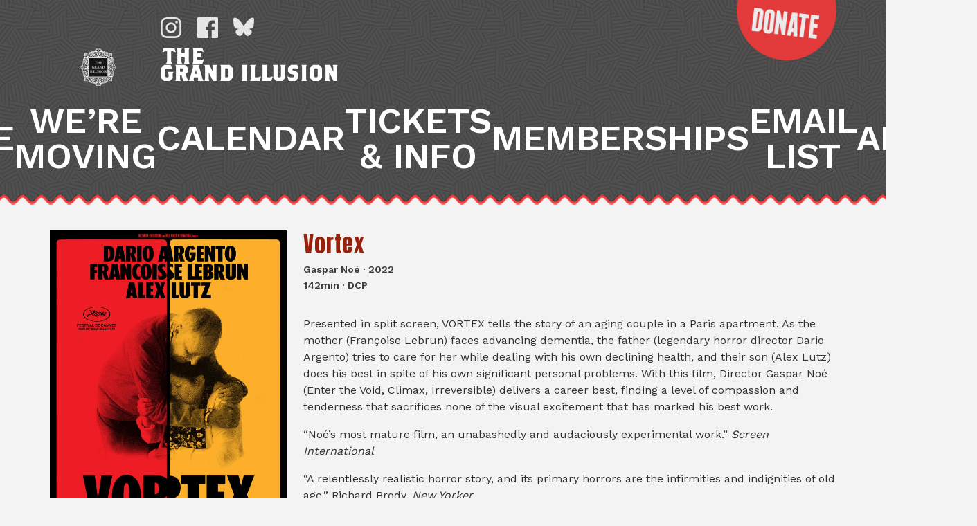

--- FILE ---
content_type: text/html; charset=UTF-8
request_url: https://grandillusioncinema.org/film/vortex/
body_size: 6525
content:
<!doctype html>
<html lang="en-US">
<head>
	<meta charset="UTF-8">
	<meta name="viewport" content="width=device-width, initial-scale=1">
	<link rel="profile" href="https://gmpg.org/xfn/11">
	<meta name='robots' content='index, follow, max-image-preview:large, max-snippet:-1, max-video-preview:-1' />
	<style>img:is([sizes="auto" i], [sizes^="auto," i]) { contain-intrinsic-size: 3000px 1500px }</style>
	
	<title>Vortex - The Grand Illusion Cinema</title>
	<link rel="canonical" href="https://grandillusioncinema.org/film/vortex/" />
	<meta property="og:locale" content="en_US" />
	<meta property="og:type" content="article" />
	<meta property="og:title" content="Vortex - The Grand Illusion Cinema" />
	<meta property="og:url" content="https://grandillusioncinema.org/film/vortex/" />
	<meta property="og:site_name" content="The Grand Illusion Cinema" />
	<meta property="article:publisher" content="https://www.facebook.com/grandillusioncinema" />
	<meta property="article:modified_time" content="2022-05-13T21:17:53+00:00" />
	<meta property="og:image" content="https://grandillusioncinema.org/wp-content/uploads/2021/09/grand-illusion-cinema-og.png" />
	<meta property="og:image:width" content="1200" />
	<meta property="og:image:height" content="600" />
	<meta property="og:image:type" content="image/png" />
	<meta name="twitter:card" content="summary_large_image" />
	<script type="application/ld+json" class="yoast-schema-graph">{"@context":"https://schema.org","@graph":[{"@type":"WebPage","@id":"https://grandillusioncinema.org/film/vortex/","url":"https://grandillusioncinema.org/film/vortex/","name":"Vortex - The Grand Illusion Cinema","isPartOf":{"@id":"https://grandillusioncinema.org/#website"},"datePublished":"2022-05-13T21:09:13+00:00","dateModified":"2022-05-13T21:17:53+00:00","breadcrumb":{"@id":"https://grandillusioncinema.org/film/vortex/#breadcrumb"},"inLanguage":"en-US","potentialAction":[{"@type":"ReadAction","target":["https://grandillusioncinema.org/film/vortex/"]}]},{"@type":"BreadcrumbList","@id":"https://grandillusioncinema.org/film/vortex/#breadcrumb","itemListElement":[{"@type":"ListItem","position":1,"name":"Home","item":"https://grandillusioncinema.org/"},{"@type":"ListItem","position":2,"name":"Films","item":"https://grandillusioncinema.org/film/"},{"@type":"ListItem","position":3,"name":"Vortex"}]},{"@type":"WebSite","@id":"https://grandillusioncinema.org/#website","url":"https://grandillusioncinema.org/","name":"The Grand Illusion Cinema","description":"Seattle&#039;s oldest continuously running movie theater","publisher":{"@id":"https://grandillusioncinema.org/#organization"},"potentialAction":[{"@type":"SearchAction","target":{"@type":"EntryPoint","urlTemplate":"https://grandillusioncinema.org/?s={search_term_string}"},"query-input":{"@type":"PropertyValueSpecification","valueRequired":true,"valueName":"search_term_string"}}],"inLanguage":"en-US"},{"@type":"Organization","@id":"https://grandillusioncinema.org/#organization","name":"Grand Illusion Cinema","url":"https://grandillusioncinema.org/","logo":{"@type":"ImageObject","inLanguage":"en-US","@id":"https://grandillusioncinema.org/#/schema/logo/image/","url":"https://grandillusioncinema.org/wp-content/uploads/2021/09/grand-illusion-cinema-og.png","contentUrl":"https://grandillusioncinema.org/wp-content/uploads/2021/09/grand-illusion-cinema-og.png","width":1200,"height":600,"caption":"Grand Illusion Cinema"},"image":{"@id":"https://grandillusioncinema.org/#/schema/logo/image/"},"sameAs":["https://www.facebook.com/grandillusioncinema","https://www.instagram.com/gicinema","https://bsky.app/profile/grandillusioncinema.org","https://en.wikipedia.org/wiki/Grand_Illusion_Cinema"]}]}</script>


<link rel='stylesheet' id='wp-block-library-css' href='https://grandillusioncinema.org/wp-includes/css/dist/block-library/style.min.css?ver=6.8.3' type='text/css' media='all' />
<style id='classic-theme-styles-inline-css' type='text/css'>
/*! This file is auto-generated */
.wp-block-button__link{color:#fff;background-color:#32373c;border-radius:9999px;box-shadow:none;text-decoration:none;padding:calc(.667em + 2px) calc(1.333em + 2px);font-size:1.125em}.wp-block-file__button{background:#32373c;color:#fff;text-decoration:none}
</style>
<style id='global-styles-inline-css' type='text/css'>
:root{--wp--preset--aspect-ratio--square: 1;--wp--preset--aspect-ratio--4-3: 4/3;--wp--preset--aspect-ratio--3-4: 3/4;--wp--preset--aspect-ratio--3-2: 3/2;--wp--preset--aspect-ratio--2-3: 2/3;--wp--preset--aspect-ratio--16-9: 16/9;--wp--preset--aspect-ratio--9-16: 9/16;--wp--preset--color--black: #000000;--wp--preset--color--cyan-bluish-gray: #abb8c3;--wp--preset--color--white: #ffffff;--wp--preset--color--pale-pink: #f78da7;--wp--preset--color--vivid-red: #cf2e2e;--wp--preset--color--luminous-vivid-orange: #ff6900;--wp--preset--color--luminous-vivid-amber: #fcb900;--wp--preset--color--light-green-cyan: #7bdcb5;--wp--preset--color--vivid-green-cyan: #00d084;--wp--preset--color--pale-cyan-blue: #8ed1fc;--wp--preset--color--vivid-cyan-blue: #0693e3;--wp--preset--color--vivid-purple: #9b51e0;--wp--preset--gradient--vivid-cyan-blue-to-vivid-purple: linear-gradient(135deg,rgba(6,147,227,1) 0%,rgb(155,81,224) 100%);--wp--preset--gradient--light-green-cyan-to-vivid-green-cyan: linear-gradient(135deg,rgb(122,220,180) 0%,rgb(0,208,130) 100%);--wp--preset--gradient--luminous-vivid-amber-to-luminous-vivid-orange: linear-gradient(135deg,rgba(252,185,0,1) 0%,rgba(255,105,0,1) 100%);--wp--preset--gradient--luminous-vivid-orange-to-vivid-red: linear-gradient(135deg,rgba(255,105,0,1) 0%,rgb(207,46,46) 100%);--wp--preset--gradient--very-light-gray-to-cyan-bluish-gray: linear-gradient(135deg,rgb(238,238,238) 0%,rgb(169,184,195) 100%);--wp--preset--gradient--cool-to-warm-spectrum: linear-gradient(135deg,rgb(74,234,220) 0%,rgb(151,120,209) 20%,rgb(207,42,186) 40%,rgb(238,44,130) 60%,rgb(251,105,98) 80%,rgb(254,248,76) 100%);--wp--preset--gradient--blush-light-purple: linear-gradient(135deg,rgb(255,206,236) 0%,rgb(152,150,240) 100%);--wp--preset--gradient--blush-bordeaux: linear-gradient(135deg,rgb(254,205,165) 0%,rgb(254,45,45) 50%,rgb(107,0,62) 100%);--wp--preset--gradient--luminous-dusk: linear-gradient(135deg,rgb(255,203,112) 0%,rgb(199,81,192) 50%,rgb(65,88,208) 100%);--wp--preset--gradient--pale-ocean: linear-gradient(135deg,rgb(255,245,203) 0%,rgb(182,227,212) 50%,rgb(51,167,181) 100%);--wp--preset--gradient--electric-grass: linear-gradient(135deg,rgb(202,248,128) 0%,rgb(113,206,126) 100%);--wp--preset--gradient--midnight: linear-gradient(135deg,rgb(2,3,129) 0%,rgb(40,116,252) 100%);--wp--preset--font-size--small: 13px;--wp--preset--font-size--medium: 20px;--wp--preset--font-size--large: 36px;--wp--preset--font-size--x-large: 42px;--wp--preset--spacing--20: 0.44rem;--wp--preset--spacing--30: 0.67rem;--wp--preset--spacing--40: 1rem;--wp--preset--spacing--50: 1.5rem;--wp--preset--spacing--60: 2.25rem;--wp--preset--spacing--70: 3.38rem;--wp--preset--spacing--80: 5.06rem;--wp--preset--shadow--natural: 6px 6px 9px rgba(0, 0, 0, 0.2);--wp--preset--shadow--deep: 12px 12px 50px rgba(0, 0, 0, 0.4);--wp--preset--shadow--sharp: 6px 6px 0px rgba(0, 0, 0, 0.2);--wp--preset--shadow--outlined: 6px 6px 0px -3px rgba(255, 255, 255, 1), 6px 6px rgba(0, 0, 0, 1);--wp--preset--shadow--crisp: 6px 6px 0px rgba(0, 0, 0, 1);}:where(.is-layout-flex){gap: 0.5em;}:where(.is-layout-grid){gap: 0.5em;}body .is-layout-flex{display: flex;}.is-layout-flex{flex-wrap: wrap;align-items: center;}.is-layout-flex > :is(*, div){margin: 0;}body .is-layout-grid{display: grid;}.is-layout-grid > :is(*, div){margin: 0;}:where(.wp-block-columns.is-layout-flex){gap: 2em;}:where(.wp-block-columns.is-layout-grid){gap: 2em;}:where(.wp-block-post-template.is-layout-flex){gap: 1.25em;}:where(.wp-block-post-template.is-layout-grid){gap: 1.25em;}.has-black-color{color: var(--wp--preset--color--black) !important;}.has-cyan-bluish-gray-color{color: var(--wp--preset--color--cyan-bluish-gray) !important;}.has-white-color{color: var(--wp--preset--color--white) !important;}.has-pale-pink-color{color: var(--wp--preset--color--pale-pink) !important;}.has-vivid-red-color{color: var(--wp--preset--color--vivid-red) !important;}.has-luminous-vivid-orange-color{color: var(--wp--preset--color--luminous-vivid-orange) !important;}.has-luminous-vivid-amber-color{color: var(--wp--preset--color--luminous-vivid-amber) !important;}.has-light-green-cyan-color{color: var(--wp--preset--color--light-green-cyan) !important;}.has-vivid-green-cyan-color{color: var(--wp--preset--color--vivid-green-cyan) !important;}.has-pale-cyan-blue-color{color: var(--wp--preset--color--pale-cyan-blue) !important;}.has-vivid-cyan-blue-color{color: var(--wp--preset--color--vivid-cyan-blue) !important;}.has-vivid-purple-color{color: var(--wp--preset--color--vivid-purple) !important;}.has-black-background-color{background-color: var(--wp--preset--color--black) !important;}.has-cyan-bluish-gray-background-color{background-color: var(--wp--preset--color--cyan-bluish-gray) !important;}.has-white-background-color{background-color: var(--wp--preset--color--white) !important;}.has-pale-pink-background-color{background-color: var(--wp--preset--color--pale-pink) !important;}.has-vivid-red-background-color{background-color: var(--wp--preset--color--vivid-red) !important;}.has-luminous-vivid-orange-background-color{background-color: var(--wp--preset--color--luminous-vivid-orange) !important;}.has-luminous-vivid-amber-background-color{background-color: var(--wp--preset--color--luminous-vivid-amber) !important;}.has-light-green-cyan-background-color{background-color: var(--wp--preset--color--light-green-cyan) !important;}.has-vivid-green-cyan-background-color{background-color: var(--wp--preset--color--vivid-green-cyan) !important;}.has-pale-cyan-blue-background-color{background-color: var(--wp--preset--color--pale-cyan-blue) !important;}.has-vivid-cyan-blue-background-color{background-color: var(--wp--preset--color--vivid-cyan-blue) !important;}.has-vivid-purple-background-color{background-color: var(--wp--preset--color--vivid-purple) !important;}.has-black-border-color{border-color: var(--wp--preset--color--black) !important;}.has-cyan-bluish-gray-border-color{border-color: var(--wp--preset--color--cyan-bluish-gray) !important;}.has-white-border-color{border-color: var(--wp--preset--color--white) !important;}.has-pale-pink-border-color{border-color: var(--wp--preset--color--pale-pink) !important;}.has-vivid-red-border-color{border-color: var(--wp--preset--color--vivid-red) !important;}.has-luminous-vivid-orange-border-color{border-color: var(--wp--preset--color--luminous-vivid-orange) !important;}.has-luminous-vivid-amber-border-color{border-color: var(--wp--preset--color--luminous-vivid-amber) !important;}.has-light-green-cyan-border-color{border-color: var(--wp--preset--color--light-green-cyan) !important;}.has-vivid-green-cyan-border-color{border-color: var(--wp--preset--color--vivid-green-cyan) !important;}.has-pale-cyan-blue-border-color{border-color: var(--wp--preset--color--pale-cyan-blue) !important;}.has-vivid-cyan-blue-border-color{border-color: var(--wp--preset--color--vivid-cyan-blue) !important;}.has-vivid-purple-border-color{border-color: var(--wp--preset--color--vivid-purple) !important;}.has-vivid-cyan-blue-to-vivid-purple-gradient-background{background: var(--wp--preset--gradient--vivid-cyan-blue-to-vivid-purple) !important;}.has-light-green-cyan-to-vivid-green-cyan-gradient-background{background: var(--wp--preset--gradient--light-green-cyan-to-vivid-green-cyan) !important;}.has-luminous-vivid-amber-to-luminous-vivid-orange-gradient-background{background: var(--wp--preset--gradient--luminous-vivid-amber-to-luminous-vivid-orange) !important;}.has-luminous-vivid-orange-to-vivid-red-gradient-background{background: var(--wp--preset--gradient--luminous-vivid-orange-to-vivid-red) !important;}.has-very-light-gray-to-cyan-bluish-gray-gradient-background{background: var(--wp--preset--gradient--very-light-gray-to-cyan-bluish-gray) !important;}.has-cool-to-warm-spectrum-gradient-background{background: var(--wp--preset--gradient--cool-to-warm-spectrum) !important;}.has-blush-light-purple-gradient-background{background: var(--wp--preset--gradient--blush-light-purple) !important;}.has-blush-bordeaux-gradient-background{background: var(--wp--preset--gradient--blush-bordeaux) !important;}.has-luminous-dusk-gradient-background{background: var(--wp--preset--gradient--luminous-dusk) !important;}.has-pale-ocean-gradient-background{background: var(--wp--preset--gradient--pale-ocean) !important;}.has-electric-grass-gradient-background{background: var(--wp--preset--gradient--electric-grass) !important;}.has-midnight-gradient-background{background: var(--wp--preset--gradient--midnight) !important;}.has-small-font-size{font-size: var(--wp--preset--font-size--small) !important;}.has-medium-font-size{font-size: var(--wp--preset--font-size--medium) !important;}.has-large-font-size{font-size: var(--wp--preset--font-size--large) !important;}.has-x-large-font-size{font-size: var(--wp--preset--font-size--x-large) !important;}
:where(.wp-block-post-template.is-layout-flex){gap: 1.25em;}:where(.wp-block-post-template.is-layout-grid){gap: 1.25em;}
:where(.wp-block-columns.is-layout-flex){gap: 2em;}:where(.wp-block-columns.is-layout-grid){gap: 2em;}
:root :where(.wp-block-pullquote){font-size: 1.5em;line-height: 1.6;}
</style>
<link rel='stylesheet' id='cinema_theme-style-css' href='https://grandillusioncinema.org/wp-content/themes/cinema-theme/style.css?ver=1760162996' type='text/css' media='' />
<script type="text/javascript" src="https://grandillusioncinema.org/wp-includes/js/jquery/jquery.min.js?ver=3.7.1" id="jquery-core-js"></script>
<script type="text/javascript" src="https://grandillusioncinema.org/wp-includes/js/jquery/jquery-migrate.min.js?ver=3.4.1" id="jquery-migrate-js"></script>
<link rel="https://api.w.org/" href="https://grandillusioncinema.org/wp-json/" /><script type="text/javascript">
	var ajaxurl = "https://grandillusioncinema.org/wp-admin/admin-ajax.php";
	</script>
<!-- Meta Pixel Code -->
<script type='text/javascript'>
!function(f,b,e,v,n,t,s){if(f.fbq)return;n=f.fbq=function(){n.callMethod?
n.callMethod.apply(n,arguments):n.queue.push(arguments)};if(!f._fbq)f._fbq=n;
n.push=n;n.loaded=!0;n.version='2.0';n.queue=[];t=b.createElement(e);t.async=!0;
t.src=v;s=b.getElementsByTagName(e)[0];s.parentNode.insertBefore(t,s)}(window,
document,'script','https://connect.facebook.net/en_US/fbevents.js');
</script>
<!-- End Meta Pixel Code -->
<script type='text/javascript'>var url = window.location.origin + '?ob=open-bridge';
            fbq('set', 'openbridge', '685992590327883', url);
fbq('init', '685992590327883', {}, {
    "agent": "wordpress-6.8.3-4.1.5"
})</script><script type='text/javascript'>
    fbq('track', 'PageView', []);
  </script></head>

<body class="wp-singular film-template-default single single-film postid-2855 wp-theme-cinema-theme no-sidebar">

<div class="site-wrapper">

  <div class="site-container">

    <a class="skip-link screen-reader-text" href="#content">Skip to content</a>

    <header class="section-outer section-outer--site-header">
      <div class="section section--site-header">
        <div class="section-inner section-inner--site-header">

          <div class="content-layout content-layout--header">

            <div class="title-area header-area-fontsize">
              <div class="logo"></div>
              <h1 class="site-title"><span class="article">The</span> Grand Illusion</h1>
              <!-- <h2 class="site-subtitle">
                <span class="line-1">Seattle's oldest continuously</span>
                <span class="line-2">running movie theater</span>
              </h2> -->
              <a href="/" class="home-link">The Grand Illusion: Seattle&#039;s oldest continuously running movie theater</a>
            </div>

            <div class="menu-area header-area-fontsize">
              <a class="toggle" href="#" role="button"><span>MENU</span></a>
              <nav class="main-navigation">
                <div class="menu-main-menu-container"><ul id="primary-menu" class="menu"><li id="menu-item-4014" class="menu-item menu-item-type-custom menu-item-object-custom menu-item-4014"><a href="/">Home</a></li>
<li id="menu-item-5565" class="menu-item menu-item-type-post_type menu-item-object-page menu-item-5565"><a href="https://grandillusioncinema.org/moving/">We&#8217;re Moving</a></li>
<li id="menu-item-4012" class="menu-item menu-item-type-post_type menu-item-object-page menu-item-4012"><a href="https://grandillusioncinema.org/calendar/">Calendar</a></li>
<li id="menu-item-5560" class="menu-item menu-item-type-post_type menu-item-object-page menu-item-5560"><a href="https://grandillusioncinema.org/tickets-and-info/">Tickets &#038; Info</a></li>
<li id="menu-item-5559" class="menu-item menu-item-type-post_type menu-item-object-page menu-item-5559"><a href="https://grandillusioncinema.org/support/">Memberships</a></li>
<li id="menu-item-5561" class="menu-item menu-item-type-post_type menu-item-object-page menu-item-5561"><a href="https://grandillusioncinema.org/subscribe/">Email List</a></li>
<li id="menu-item-55" class="menu-item menu-item-type-post_type menu-item-object-page menu-item-55"><a href="https://grandillusioncinema.org/about-the-theater/">About</a></li>
</ul></div>              </nav>
            </div>

            <div class="social-media-area header-area-fontsize">
              <nav class="social-navigation">
                <div class="menu-social-media-menu-container"><ul id="social-media-menu" class="menu"><li id="menu-item-2228" class="menu-item--instagram menu-item menu-item-type-custom menu-item-object-custom menu-item-2228"><a href="http://instagram.com/gicinema">Instagram</a></li>
<li id="menu-item-2226" class="menu-item--facebook menu-item menu-item-type-custom menu-item-object-custom menu-item-2226"><a href="https://www.facebook.com/grandillusioncinema">Facebook</a></li>
<li id="menu-item-5862" class="menu-item--bluesky menu-item menu-item-type-custom menu-item-object-custom menu-item-5862"><a href="https://bsky.app/profile/grandillusioncinema.org">Bluesky</a></li>
</ul></div>              </nav>
            </div>

            <div class="donate-area">
              <a href="/tickets-membership/" class="donate-button">Donate Now!</a>
            </div>

          </div>
        </div>
      </div>
    </header>

    <section id="content" class="section-outer section-outer--site-content">
      <div class="section section--site-content">
        <div class="section-inner section-inner--site-content">

<!-- single-film.php -->

<div class="wrapper" id="single-wrapper">
	<div id="content" tabindex="-1">
    <main class="site-main" id="main">
            <div class="film-card film">
        
        <h2 class="film-card--title">
          <a class="film-title" href="https://grandillusioncinema.org/film/vortex/">Vortex</a>
        </h2>

        <div class="film-card--film-info">

                    
                      <div>
              Gaspar Noé · 2022            </div>
          
                    
                      <div>
              142min · DCP            </div>
          
        </div>

        <div class="film-card--sidebar">

          <div class="film-card--poster">
            <a class="film-title" href="https://grandillusioncinema.org/film/vortex/">
              <div class="film-poster"><img src="https://prod5.agileticketing.net/images/user/gic_4036/vortex_blocks_poster_rgb_full-billing_72ppi.jpg"></div>            </a>
          </div>

          <div class="film-card--links">
                                        <div class="film-card--trailer">
                <a class="film-button" href="https://youtu.be/-L-ZcCFePAs" target="_blank"><span>View </span>Trailer</a>
              </div>
            
                          <div class="film-card--buy-tickets">
                <a class="film-button" href="https://prod5.agileticketing.net/websales/pages/info.aspx?evtinfo=205372~db6ae971-a7a0-4ce7-8336-1f487b58723c&" target="_blank"><span>Buy </span>Tickets</a>
              </div>
            
                      </div>
        </div>

        <div class="film-card--description"><p>Presented in split screen, VORTEX tells the story of an aging couple in a Paris apartment. As the mother (Françoise Lebrun) faces advancing dementia, the father (legendary horror director Dario Argento) tries to care for her while dealing with his own declining health, and their son (Alex Lutz) does his best in spite of his own significant personal problems. With this film, Director Gaspar Noé (Enter the Void, Climax, Irreversible) delivers a career best, finding a level of compassion and tenderness that sacrifices none of the visual excitement that has marked his best work.</p>
<p>“Noé’s most mature film, an unabashedly and audaciously experimental work.” <em>Screen International</em></p>
<p>&#8220;A relentlessly realistic horror story, and its primary horrors are the infirmities and indignities of old age.&#8221; Richard Brody, <em>New Yorker</em></p>
<p>&#8220;CRITIC&#8217;S PICK! It’s a blunt reckoning with the inevitability of loss, including the loss of memory. We dream for a while, and then we sleep.&#8221; A.O. Scott, <em>New York Times</em></p>
<p>&#8220;In terms of scope, ambition and execution, it&#8217;s one of the finest pictures [Noé&#8217;s] made.&#8221; Xan Brooks, <em>Guardian</em></p>
</div>
      </div>

        </main><!-- #main -->
  </div><!-- Container end -->
</div><!-- Wrapper end -->


        </div>
      </div>
    </section>

    <footer class="section-outer section-outer--site-footer">
      <div class="section section--site-footer">
        <div class="section-inner section-inner--site-footer">

          <div class="region region__footer-first">
            <div class="region-inner columns">

            <div class="column column--first">
              <div class="title-area title-area--footer">
                <div class="logo"></div>
                <h1 class="site-title"><span class="article">The</span> Grand Illusion</h1>
                <!-- <h2 class="site-subtitle">
                  <span class="line-1">Seattle's oldest continuously</span>
                  <span class="line-2">running movie theater</span>
                </h2> -->
                <a href="/" class="home-link">The Grand Illusion: Seattle's oldest continuously running movie theater</a>
              </div>
            </div>

            </div>
          </div>

          <div class="region region__footer-second">
            <div class="region-inner region-inner__footer-second columns">

              <div class="column column--first">
                <div class="email">
                  <h4>Email</h4>
                  <p>
                    <a href="mailto:info@grandillusioncinema.org" target="_blank">info@grandillusioncinema.org</a>
                  </p>
                </div>
                <div class="email">
                  <h4>Rentals</h4>
                  <p>
                    <a href="mailto:rentals@grandillusioncinema.org" target="_blank">rentals@grandillusioncinema.org</a>
                  </p>
                </div>
                <div class="mail">
                  <h4>Mail</h4>
                  <p>
                    4730 University Way NE #1330<br>
                    Seattle, WA 98105
                  </p>
                </div>
              </div>

              <div class="column column--third column--last">
              <div class="newsletter-form-wrapper">

                <!-- Begin MailChimp Signup Form -->
                <div id="mc_embed_signup">
                  <form action="https://grandillusioncinema.us2.list-manage.com/subscribe/post?u=c68e502f1bdccca389af3a3a8&amp;id=5baa7ea5de" method="post" id="mc-embedded-subscribe-form" name="mc-embedded-subscribe-form" class="validate" target="_blank">
                    <label for="mce-EMAIL"><h4>Subscribe to our mailing list</h4></label>
                    <input type="email" value="" name="EMAIL" class="email" id="mce-EMAIL" placeholder="email address" required>
                    <div class="clear"><input type="submit" value="Subscribe" name="subscribe" id="mc-embedded-subscribe" class="button"></div>
                  </form>
                </div>
                <!--End mc_embed_signup-->

                <p>
                  Join our email community to get the latest
                  news from the Grand Illusion.
                </p>

              </div>
            </div>

            </div>
          </div>

          <div class="region region__footer-third">
            <div class="region-inner">
              &copy; 2026 The Grand Illusion Cinema            </div>
          </div>

        </div>
      </div>
    </footer>
  </div>
</div>

<script type="speculationrules">
{"prefetch":[{"source":"document","where":{"and":[{"href_matches":"\/*"},{"not":{"href_matches":["\/wp-*.php","\/wp-admin\/*","\/wp-content\/uploads\/*","\/wp-content\/*","\/wp-content\/plugins\/*","\/wp-content\/themes\/cinema-theme\/*","\/*\\?(.+)"]}},{"not":{"selector_matches":"a[rel~=\"nofollow\"]"}},{"not":{"selector_matches":".no-prefetch, .no-prefetch a"}}]},"eagerness":"conservative"}]}
</script>
    <!-- Meta Pixel Event Code -->
    <script type='text/javascript'>
        document.addEventListener( 'wpcf7mailsent', function( event ) {
        if( "fb_pxl_code" in event.detail.apiResponse){
            eval(event.detail.apiResponse.fb_pxl_code);
        }
        }, false );
    </script>
    <!-- End Meta Pixel Event Code -->
        <div id='fb-pxl-ajax-code'></div><script type="text/javascript" src="https://grandillusioncinema.org/wp-content/themes/cinema-theme/js/navigation.js?ver=20151215" id="cinema_theme-navigation-js"></script>
<script type="text/javascript" src="https://grandillusioncinema.org/wp-content/themes/cinema-theme/js/hc-offcanvas-nav.js" id="hc-offcanvas-nav-js"></script>
<script type="text/javascript" src="https://grandillusioncinema.org/wp-content/themes/cinema-theme/js/hc-offcanvas-nav--config.js" id="hc-offcanvas-nav--config-js"></script>
<script type="text/javascript" src="https://grandillusioncinema.org/wp-content/themes/cinema-theme/js/skip-link-focus-fix.js?ver=20151215" id="cinema_theme-skip-link-focus-fix-js"></script>
</body>
</html>


--- FILE ---
content_type: text/css
request_url: https://grandillusioncinema.org/wp-content/themes/cinema-theme/style.css?ver=1760162996
body_size: 67243
content:
/*!
Theme Name: Cinema Theme
Theme URI: http://underscores.me/
Author: Richard Gilbert
Author URI: http://fezziwigmedia.com/
Description: A custom theme for an independent cinema.
Version: 1.0.0
License: GNU General Public License v2 or later
License URI: LICENSE
Text Domain: cinema_theme
Tags: custom-background, custom-logo, custom-menu, featured-images, threaded-comments, translation-ready

This theme, like WordPress, is licensed under the GPL.
Use it to make something cool, have fun, and share what you've learned with others.

Cinema Theme is based on Underscores https://underscores.me/, (C) 2012-2017 Automattic, Inc.
Underscores is distributed under the terms of the GNU GPL v2 or later.

Normalizing styles have been helped along thanks to the fine work of
Nicolas Gallagher and Jonathan Neal https://necolas.github.io/normalize.css/
*/@import"https://fonts.googleapis.com/css2?family=Anton&family=Libre+Baskerville:wght@400;700&family=Work+Sans:wght@400;500;600&display=swap";@font-face{font-family:"Franchise Bold";font-style:normal;font-weight:bold;src:local("Franchise Bold"),url("fonts/Franchise-Bold-hinted.woff") format("woff")}@font-face{font-family:"Brothers Regular";font-style:normal;font-weight:normal;src:local("Brothers Regular"),url("fonts/Brothers-Regular.woff") format("woff")}@font-face{font-family:"Prata Regular";font-style:normal;font-weight:normal;src:local("Prata Regular"),url("fonts/Prata-Regular.woff") format("woff")}/*! normalize.css v8.0.0 | MIT License | github.com/necolas/normalize.css */html{line-height:1.15;-webkit-text-size-adjust:100%}body{margin:0}h1{font-size:2em;margin:.67em 0}hr{-webkit-box-sizing:content-box;box-sizing:content-box;height:0;overflow:visible}pre{font-family:monospace,monospace;font-size:1em}a{background-color:rgba(0,0,0,0)}abbr[title]{border-bottom:none;text-decoration:underline;-webkit-text-decoration:underline dotted;text-decoration:underline dotted}b,strong{font-weight:bolder}code,kbd,samp{font-family:monospace,monospace;font-size:1em}small{font-size:80%}sub,sup{font-size:75%;line-height:0;position:relative;vertical-align:baseline}sub{bottom:-0.25em}sup{top:-0.5em}img{border-style:none}button,a.film-button,a.film-button:visited,input,optgroup,select,textarea{font-family:inherit;font-size:100%;line-height:1.15;margin:0}button,a.film-button,a.film-button:visited,input{overflow:visible}button,a.film-button,a.film-button:visited,select{text-transform:none}button,a.film-button,a.film-button:visited,[type=button],[type=reset],[type=submit]{-webkit-appearance:button}button::-moz-focus-inner,a.film-button::-moz-focus-inner,a.film-button:visited::-moz-focus-inner,[type=button]::-moz-focus-inner,[type=reset]::-moz-focus-inner,[type=submit]::-moz-focus-inner{border-style:none;padding:0}button:-moz-focusring,a.film-button:-moz-focusring,[type=button]:-moz-focusring,[type=reset]:-moz-focusring,[type=submit]:-moz-focusring{outline:1px dotted ButtonText}fieldset{padding:.35em .75em .625em}legend{-webkit-box-sizing:border-box;box-sizing:border-box;color:inherit;display:table;max-width:100%;padding:0;white-space:normal}progress{vertical-align:baseline}textarea{overflow:auto}[type=checkbox],[type=radio]{-webkit-box-sizing:border-box;box-sizing:border-box;padding:0}[type=number]::-webkit-inner-spin-button,[type=number]::-webkit-outer-spin-button{height:auto}[type=search]{-webkit-appearance:textfield;outline-offset:-2px}[type=search]::-webkit-search-decoration{-webkit-appearance:none}::-webkit-file-upload-button{-webkit-appearance:button;font:inherit}details{display:block}summary{display:list-item}template{display:none}[hidden]{display:none}p{margin-bottom:1.5em}dfn,cite,em,i{font-style:italic}blockquote{margin:0 1.5em}address{margin:0 0 1.5em}pre{background:#eee;font-family:"Courier 10 Pitch",Courier,monospace;font-size:15px;font-size:.9375rem;line-height:1.6;margin-bottom:1.6em;max-width:100%;overflow:auto;padding:1.6em}code,kbd,tt,var{font-family:Monaco,Consolas,"Andale Mono","DejaVu Sans Mono",monospace;font-size:15px;font-size:.9375rem}abbr,acronym{border-bottom:1px dotted #666;cursor:help}mark,ins{background:#fff9c0;text-decoration:none}big{font-size:125%}html{font-size:16px;-webkit-font-smoothing:antialiased;-moz-osx-font-smoothing:grayscale}body,button,a.film-button,a.film-button:visited,input,select,optgroup,textarea{color:rgba(0,0,0,.75);font-family:"Work Sans",Helvetica,Arial,sans-serif;font-size:1em;line-height:1.6}em,i{font-style:italic}b,strong{font-weight:700}h1:first-child,h2:first-child,h3:first-child,h4:first-child,h5:first-child,h6:first-child{margin-top:0}h1,h2{font-family:"Anton","Franchise Bold",Helvetica,Arial,sans-serif;font-weight:500;letter-spacing:.025em;line-height:1.25;margin:1.125em 0 .25em}h3,h4,h5,h6{font-family:"Work Sans",Helvetica,Arial,sans-serif;font-weight:700;line-height:1.25;margin:0 0 .25em}h1{font-size:1.953125rem}h1.site-title{font-family:"Brothers Regular","Libre Baskerville",Helvetica,Arial,sans-serif;margin:0;text-transform:uppercase}h2{font-size:1.5625rem}h2.site-subtitle{font-family:"Prata Regular","Libre Baskerville",Helvetica,Arial,sans-serif;margin:0;text-transform:uppercase;letter-spacing:.2em}h3{font-size:1.25rem}h4{font-size:1rem}h5{font-size:.8rem}h6{font-size:.64rem}p{margin:0 0 1em;line-height:1.5;font-weight:400;color:rgba(0,0,0,.8)}aside.sidebar{font-size:.8em}.debug{font-family:monospace;font-size:10px;background-color:rgba(0,0,0,.1);border:1px solid rgba(0,0,0,.2);padding:10px;margin:0 0 10px}a{text-decoration:none}a:hover,a:focus{text-decoration:underline}div.link a{display:block;font-weight:bold;width:-webkit-max-content;width:-moz-max-content;width:max-content;background-color:#95220d;color:#fff;text-decoration:none;line-height:1;padding:.325rem .5rem}div.link a:hover,div.link a:focus{background-color:#c42d11;text-decoration:none}#content a:not(.film-title):not(.film-button){text-decoration:underline}#content a:hover,#content a:focus,#content a.film-title:hover,#content a.film-title:focus{text-decoration:underline}*{-webkit-box-sizing:border-box;box-sizing:border-box}body{background-color:#f4f3f3;background-position:top center;margin:0;padding:0}.site-wrapper{width:100%;margin:0}.site-container{width:100%;min-height:100vh;margin:0;padding:0;display:-webkit-box;display:-ms-flexbox;display:flex;-webkit-box-orient:vertical;-webkit-box-direction:normal;-ms-flex-direction:column;flex-direction:column;-webkit-box-pack:justify;-ms-flex-pack:justify;justify-content:space-between}.section-outer{width:100%;margin:0;padding:0}.section{max-width:1200px;margin:0 auto}.section-inner{padding:0 3vw;margin:0;position:relative}.no-scroll{overflow:hidden}html{scroll-behavior:smooth}body{width:100%}.site{width:100%}.wrapper{width:100%;max-width:1200px;padding:0;margin:0 auto}.container{padding:1em;width:100%;max-width:100%}.row{margin:0}.content-layout.has-sidebar{display:-webkit-box;display:-ms-flexbox;display:flex;-webkit-box-pack:justify;-ms-flex-pack:justify;justify-content:space-between;-webkit-box-orient:vertical;-webkit-box-direction:normal;-ms-flex-direction:column;flex-direction:column}.content-layout.has-sidebar main.site-main{-webkit-box-flex:0;-ms-flex:none;flex:none;margin-bottom:1.5rem}@media(min-width: 783px){.content-layout.has-sidebar main.site-main{width:60%;margin-bottom:0}}.content-layout.has-sidebar .sidebar{-webkit-box-flex:0;-ms-flex:none;flex:none}@media(min-width: 783px){.content-layout.has-sidebar .sidebar{width:35%}}@media(min-width: 783px){.content-layout.has-sidebar{-webkit-box-orient:horizontal;-webkit-box-direction:normal;-ms-flex-direction:row;flex-direction:row}}.content-layout.no-sidebar .content-area{float:none;margin-left:auto;margin-right:auto}.content-layout.no-sidebar .site-main{margin-right:0}.section-outer--site-header{background-image:url("images/header-background.png");background-position:center;background-color:#505050}.section-outer--site-header:after{display:block;content:"";height:16px;width:100%;background-image:url(images/header-squiggle.png);background-position:top center;background-repeat:repeat-x}.section-inner--site-header{font-size:1.75vw;margin-left:2em;margin-right:2em;padding:1.25em 0}@media(min-width: 783px){.section-inner--site-header{font-size:1rem}}.content-layout--header{display:grid;grid-template-columns:1fr 1fr 4em;grid-template-rows:-webkit-min-content auto;grid-template-rows:min-content auto;grid-template-areas:"social donate donate" "title title menu"}@media(min-width: 783px){.content-layout--header{grid-template-columns:1fr 1fr;grid-template-rows:-webkit-min-content auto auto;grid-template-rows:min-content auto auto;grid-template-areas:"social donate" "title title" "menu menu"}}.content-layout--header .social-media-area{grid-area:social}.content-layout--header .title-area{grid-area:title}.content-layout--header .donate-area{grid-area:donate}.content-layout--header .menu-area{grid-area:menu}.menu-area{padding:0}@media(min-width: 783px){.menu-area{margin:1.25em 0 .5em 0;-webkit-box-pack:left;-ms-flex-pack:left;justify-content:left;display:-webkit-box;display:-ms-flexbox;display:flex}}.main-navigation{display:none}@media(min-width: 783px){.main-navigation{display:block;width:40em;container-name:main-menu;container-type:inline-size}}.social-media-area{font-size:1.5em;margin:0 0 .5em 0}@media(min-width: 550px){.social-media-area{font-size:.9em}}@media(min-width: 783px){.social-media-area{font-size:1em;margin-left:7.75em}}.donate-area{font-size:1.75vw;position:absolute;top:0;right:0;font-size:.8em;-webkit-transition:.25s linear font-size;-o-transition:.25s linear font-size;transition:.25s linear font-size}@media(min-width: 783px){.donate-area{font-size:.7em;right:0}}@media(min-width: 1005px){.donate-area{font-size:.8em;right:0}}a.donate-button{background-image:url("images/donate-button.png");display:block;text-indent:-9999px;height:6.8em;width:11.26em;background-size:contain;background-position:top right;background-repeat:no-repeat;opacity:.9}a.donate-button:hover,a.donate-button:focus{opacity:1}.section-outer--site-content{-webkit-box-flex:1;-ms-flex:1;flex:1}.section-inner--site-content{padding-left:10px;padding-right:10px;padding-top:4vw;padding-bottom:4vw}@media(min-width: 783px){.section-inner--site-content{padding-left:32px;padding-right:32px}}@media(min-width: 783px){.section-inner--site-content{padding-top:2.25em;padding-bottom:2.25em}}.section-outer--site-footer{min-height:100px;background-color:#f43939;display:-webkit-box;display:-ms-flexbox;display:flex;-webkit-box-orient:vertical;-webkit-box-direction:normal;-ms-flex-direction:column;flex-direction:column;color:#fff}.section-outer--site-footer p{color:#fff}.section-outer--site-footer a{color:#fff;font-weight:700}.section-outer--site-footer h4{color:#300505}.section-outer--site-footer:before{display:block;content:"";height:16px;width:100%;background-image:url(images/footer-squiggle.png);background-position:top center;background-repeat:repeat-x;margin-top:-12px}.section--site-footer{max-width:100%;width:100%;padding:0;margin:0}.section--site-footer .location,.section--site-footer .email,.section--site-footer .mail{text-transform:uppercase}.section-inner--site-footer{width:100%;padding:0;margin:0}.region__footer-first{width:100%;padding:1.5rem 0;margin:0;border-bottom:1px solid #e61b1b}.region__footer-first .columns{-webkit-box-pack:center;-ms-flex-pack:center;justify-content:center}.region__footer-second{width:100%;padding:0;margin:0;border-bottom:1px solid #e61b1b}.region__footer-second .columns{-webkit-box-orient:vertical;-webkit-box-direction:normal;-ms-flex-direction:column;flex-direction:column;text-align:center}@media(min-width: 1005px){.region__footer-second .columns{-webkit-box-orient:horizontal;-webkit-box-direction:normal;-ms-flex-direction:row;flex-direction:row;text-align:left}}.region__footer-second .column--first{padding:1.5rem 0 0 0;min-width:-webkit-max-content;min-width:-moz-max-content;min-width:max-content;-webkit-box-flex:1;-ms-flex:1;flex:1}@media(min-width: 1005px){.region__footer-second .column--first{padding-bottom:1.5rem;padding-right:2rem}}.region__footer-second .column--second{padding:0;min-width:-webkit-max-content;min-width:-moz-max-content;min-width:max-content;-webkit-box-flex:1;-ms-flex:1;flex:1}@media(min-width: 1005px){.region__footer-second .column--second{padding:1.5rem 2rem 1.5rem 0;border-right:1px solid #e61b1b}}.region__footer-second .column--third{padding:0;-webkit-box-flex:0;-ms-flex:none;flex:none;width:100%;display:-webkit-box;display:-ms-flexbox;display:flex;-webkit-box-pack:center;-ms-flex-pack:center;justify-content:center}@media(min-width: 1005px){.region__footer-second .column--third{padding:1.5rem 0 1.5rem 2rem;width:-webkit-min-content;width:-moz-min-content;width:min-content;-webkit-box-pack:left;-ms-flex-pack:left;justify-content:left}}.region__footer-third{width:100%;padding:1rem 0 2.5rem;margin:0;text-transform:uppercase;text-align:center}.region-inner{padding:0 3vw;max-width:1200px;margin:0 auto}.columns{display:-webkit-box;display:-ms-flexbox;display:flex}.film-cards-heading{margin-bottom:1rem}h2.section-title{border-bottom:1px solid rgba(0,0,0,.25);margin:0 0 2rem;padding:0 0 .125em;font-size:3rem;font-size:1.953125rem}.film-cards{display:grid;gap:3rem;margin:0 0 3rem}.film-cards--now-playing{border-color:red}.film-cards--coming-soon{border-color:green}@media(min-width: 783px){.film-cards--coming-soon{grid-template-columns:1fr 1fr}}.film-cards>.film-teaser{margin:0}a{color:#95220d}a:visited{color:#661709}a:hover,a:focus,a:active{color:#c42d11}a:focus{outline:thin dotted}a:hover,a:active{outline:0}.main-navigation{clear:both;float:left;width:100%}.main-navigation ul{display:none;list-style:none;margin:0;padding-left:0}.main-navigation ul li:hover>ul,.main-navigation ul li.focus>ul{left:auto}.main-navigation li{float:none;position:relative}.main-navigation a{display:block;text-decoration:none}.menu-toggle,.main-navigation.toggled ul{display:block}@media screen and (min-width: 37.5em){.menu-toggle{display:none}.main-navigation ul{display:block}}.site-main .comment-navigation,.site-main .posts-navigation,.site-main .post-navigation{margin:0 0 1.5em;overflow:hidden}.comment-navigation .nav-previous,.posts-navigation .nav-previous,.post-navigation .nav-previous{float:left;width:50%}.comment-navigation .nav-next,.posts-navigation .nav-next,.post-navigation .nav-next{float:right;text-align:right;width:50%}ul#primary-menu{display:inline;padding:0;margin:0;font-size:6vw}ul#primary-menu>li{display:inline-block;padding:0;margin:0;float:none;width:100%}ul#primary-menu>li>a{padding:0;margin:0 .4em 0 0;line-height:1;text-transform:uppercase;color:#fff;font-weight:bold;text-align:center;white-space:no-wrap;opacity:1}ul#primary-menu>li>a:hover,ul#primary-menu>li>a:focus{color:#ffb3b3;text-decoration:underline;text-decoration-thickness:1px;text-underline-offset:.5cqi}ul#primary-menu>li>ul.sub-menu{background-color:rgba(255,255,255,.75);padding:10px}ul#primary-menu>li.current-menu-item a{color:#ffb3b3;cursor:default}ul#primary-menu>li.current-menu-item a:hover,ul#primary-menu>li.current-menu-item a:focus{color:#ffb3b3}@media(min-width: 550px){ul#primary-menu{font-size:4vw}}@media(min-width: 783px){ul#primary-menu{display:-webkit-box;display:-ms-flexbox;display:flex;font-size:1.9cqi;-webkit-box-orient:horizontal;-webkit-box-direction:normal;-ms-flex-direction:row;flex-direction:row;-webkit-box-align:center;-ms-flex-align:center;align-items:center;-webkit-box-pack:center;-ms-flex-pack:center;justify-content:center;margin:0 auto;gap:2cqi}ul#primary-menu>li{width:auto}ul#primary-menu>li>a{margin:0}}.menu-area a.hc-nav-trigger{height:3.25em;width:3.25em;margin:2.1em 0 0}ul#social-media-menu{list-style-type:none;padding:0;margin:0;display:-webkit-box;display:-ms-flexbox;display:flex}ul#social-media-menu li{padding:0;margin:0 .625em 0 0}ul#social-media-menu li:last-child{margin-right:0}ul#social-media-menu li a{display:block;width:2em;height:2em;text-indent:-9999px;background-color:#e6e6e6;-webkit-mask-image:url("images/facebook.svg");mask-image:url("images/facebook.svg");-webkit-mask-repeat:no-repeat;mask-repeat:no-repeat;-webkit-mask-position:center;mask-position:center}ul#social-media-menu li a:hover,ul#social-media-menu li a:focus{background-color:#fff}ul#social-media-menu li.menu-item--facebook>a{-webkit-mask-image:url("images/facebook.svg");mask-image:url("images/facebook.svg")}ul#social-media-menu li.menu-item--twitter>a{-webkit-mask-image:url("images/twitter.svg");mask-image:url("images/twitter.svg")}ul#social-media-menu li.menu-item--instagram>a{-webkit-mask-image:url("images/instagram.svg");mask-image:url("images/instagram.svg")}ul#social-media-menu li.menu-item--bluesky>a{-webkit-mask-image:url("images/bluesky.svg");mask-image:url("images/bluesky.svg");-webkit-mask-size:75%;mask-size:75%}html.hc-nav-yscroll{overflow-y:scroll}body.hc-nav-open{overflow:visible;position:fixed;width:100%;min-height:100%}.hc-offcanvas-nav{visibility:hidden;display:none;position:fixed;top:0;height:100%;z-index:9999;text-align:left}.hc-offcanvas-nav.is-ios *{cursor:pointer !important}.hc-offcanvas-nav .nav-container{position:fixed;z-index:9998;top:0;height:100%;max-width:100%;max-height:100%;-webkit-box-sizing:border-box;box-sizing:border-box;-webkit-transition:-webkit-transform .4s ease;transition:-webkit-transform .4s ease;-o-transition:transform .4s ease;transition:transform .4s ease;transition:transform .4s ease, -webkit-transform .4s ease}.hc-offcanvas-nav .nav-wrapper{width:100%;height:100%;-webkit-box-sizing:border-box;box-sizing:border-box;-ms-scroll-chaining:none;overscroll-behavior:none}.hc-offcanvas-nav .nav-content{height:100%}.hc-offcanvas-nav .nav-wrapper-0>.nav-content{overflow:scroll;overflow-x:visible;overflow-y:auto;-webkit-box-sizing:border-box;box-sizing:border-box}.hc-offcanvas-nav ul{list-style:none;margin:0;padding:0}.hc-offcanvas-nav li{position:relative;display:block}.hc-offcanvas-nav li.level-open>.nav-wrapper{visibility:visible}.hc-offcanvas-nav li:not(.custom-content) a{position:relative;display:block;-webkit-box-sizing:border-box;box-sizing:border-box;cursor:pointer}.hc-offcanvas-nav li:not(.custom-content) a[disabled]{cursor:not-allowed}.hc-offcanvas-nav li:not(.custom-content) a,.hc-offcanvas-nav li:not(.custom-content) a:hover{text-decoration:none}.hc-offcanvas-nav input[type=checkbox]{display:none}.hc-offcanvas-nav label{position:absolute;top:0;left:0;right:0;bottom:0;z-index:10;cursor:pointer}.hc-offcanvas-nav .nav-item-wrapper{position:relative}.hc-offcanvas-nav .nav-item-link{position:relative;display:block;-webkit-box-sizing:border-box;box-sizing:border-box}.hc-offcanvas-nav:not(.user-is-tabbing) .nav-close-button:focus,.hc-offcanvas-nav:not(.user-is-tabbing) .nav-item-wrapper a:focus{outline:none}.hc-offcanvas-nav .nav-close:focus,.hc-offcanvas-nav .nav-next:focus,.hc-offcanvas-nav .nav-back:focus{z-index:10}.hc-offcanvas-nav.disable-body::after,.hc-offcanvas-nav .nav-wrapper::after{content:"";z-index:9990;top:0;left:0;right:0;bottom:0;width:100%;height:100%;-ms-scroll-chaining:none;overscroll-behavior:none;visibility:hidden;opacity:0;-webkit-transition:visibility 0s ease .4s,opacity .4s ease;-o-transition:visibility 0s ease .4s,opacity .4s ease;transition:visibility 0s ease .4s,opacity .4s ease}.hc-offcanvas-nav.disable-body::after{position:fixed}.hc-offcanvas-nav .nav-wrapper::after{position:absolute}.hc-offcanvas-nav.disable-body.nav-open::after,.hc-offcanvas-nav .sub-level-open::after{visibility:visible;opacity:1;-webkit-transition-delay:.05s;-o-transition-delay:.05s;transition-delay:.05s}.hc-offcanvas-nav:not(.nav-open)::after{pointer-events:none}.hc-offcanvas-nav.nav-levels-expand .nav-wrapper::after{display:none}.hc-offcanvas-nav.nav-levels-expand .nav-wrapper.nav-wrapper-0{max-height:100vh}.hc-offcanvas-nav.nav-levels-expand .nav-wrapper.nav-wrapper-0>.nav-content{overflow:scroll;overflow-x:visible;overflow-y:auto;-webkit-box-sizing:border-box;box-sizing:border-box;max-height:100vh}.hc-offcanvas-nav.nav-levels-expand ul .nav-wrapper{min-width:0;max-height:0;visibility:hidden;overflow:hidden;-webkit-transition:height 0s ease .4s;-o-transition:height 0s ease .4s;transition:height 0s ease .4s}.hc-offcanvas-nav.nav-levels-expand .level-open>.nav-wrapper{max-height:none;overflow:visible;visibility:visible}.hc-offcanvas-nav.nav-levels-overlap .nav-content{overflow:scroll;overflow-x:visible;overflow-y:auto;-webkit-box-sizing:border-box;box-sizing:border-box;max-height:100vh}.hc-offcanvas-nav.nav-levels-overlap .nav-wrapper{max-height:100vh}.hc-offcanvas-nav.nav-levels-overlap ul .nav-wrapper{position:absolute;z-index:9999;top:0;height:100%;visibility:hidden;-webkit-transition:visibility 0s ease .4s,-webkit-transform .4s ease;transition:visibility 0s ease .4s,-webkit-transform .4s ease;-o-transition:visibility 0s ease .4s,transform .4s ease;transition:visibility 0s ease .4s,transform .4s ease;transition:visibility 0s ease .4s,transform .4s ease,-webkit-transform .4s ease}.hc-offcanvas-nav.nav-levels-overlap ul li.nav-parent{position:static}.hc-offcanvas-nav.nav-levels-overlap ul li.level-open>.nav-wrapper{visibility:visible;-webkit-transform:translate3d(0, 0, 0);transform:translate3d(0, 0, 0);-webkit-transition:-webkit-transform .4s ease;transition:-webkit-transform .4s ease;-o-transition:transform .4s ease;transition:transform .4s ease;transition:transform .4s ease, -webkit-transform .4s ease}.hc-offcanvas-nav.nav-position-left{left:0}.hc-offcanvas-nav.nav-position-left .nav-container{left:0}.hc-offcanvas-nav.nav-position-left.nav-levels-overlap li .nav-wrapper{left:0;-webkit-transform:translate3d(-100%, 0, 0);transform:translate3d(-100%, 0, 0)}.hc-offcanvas-nav.nav-position-right{right:0}.hc-offcanvas-nav.nav-position-right .nav-container{right:0}.hc-offcanvas-nav.nav-position-right.nav-levels-overlap li .nav-wrapper{right:0;-webkit-transform:translate3d(100%, 0, 0);transform:translate3d(100%, 0, 0)}.hc-offcanvas-nav.nav-position-top{top:0}.hc-offcanvas-nav.nav-position-top .nav-container{top:0;width:100%}.hc-offcanvas-nav.nav-position-top.nav-levels-overlap li .nav-wrapper{left:0;-webkit-transform:translate3d(0, -100%, 0);transform:translate3d(0, -100%, 0)}.hc-offcanvas-nav.nav-position-bottom{top:auto;bottom:0}.hc-offcanvas-nav.nav-position-bottom .nav-container{top:auto;bottom:0;width:100%}.hc-offcanvas-nav.nav-position-bottom.nav-levels-overlap li .nav-wrapper{left:0;-webkit-transform:translate3d(0, 100%, 0);transform:translate3d(0, 100%, 0)}.hc-offcanvas-nav.nav-open[class*=hc-nav-] div.nav-container{-webkit-transform:translate3d(0, 0, 0);transform:translate3d(0, 0, 0)}.hc-offcanvas-nav.rtl{text-align:right;direction:rtl}.hc-nav-trigger{position:absolute;cursor:pointer;-webkit-user-select:none;-moz-user-select:none;-ms-user-select:none;user-select:none;display:none;top:20px;z-index:9980;width:30px;min-height:24px}.hc-nav-trigger span{width:30px;top:50%;-webkit-transform:translateY(-50%);-ms-transform:translateY(-50%);transform:translateY(-50%);-webkit-transform-origin:50% 50%;-ms-transform-origin:50% 50%;transform-origin:50% 50%}.hc-nav-trigger span,.hc-nav-trigger span::before,.hc-nav-trigger span::after{display:block;position:absolute;left:0;height:4px;background:#34495e;-webkit-transition:all .2s ease;-o-transition:all .2s ease;transition:all .2s ease}.hc-nav-trigger span::before,.hc-nav-trigger span::after{content:"";width:100%}.hc-nav-trigger span::before{top:-10px}.hc-nav-trigger span::after{bottom:-10px}.hc-nav-trigger.toggle-open span{background:rgba(0,0,0,0);-webkit-transform:rotate(45deg);-ms-transform:rotate(45deg);transform:rotate(45deg)}.hc-nav-trigger.toggle-open span::before{-webkit-transform:translate3d(0, 10px, 0);transform:translate3d(0, 10px, 0)}.hc-nav-trigger.toggle-open span::after{-webkit-transform:rotate(-90deg) translate3d(10px, 0, 0);transform:rotate(-90deg) translate3d(10px, 0, 0)}.hc-offcanvas-nav{font-family:sans-serif}.hc-offcanvas-nav::after,.hc-offcanvas-nav .nav-wrapper::after{background:rgba(0,0,0,.3)}.hc-offcanvas-nav .nav-container,.hc-offcanvas-nav .nav-wrapper,.hc-offcanvas-nav ul{background:#336ca6}.hc-offcanvas-nav .nav-content>h2,.hc-offcanvas-nav .nav-content>h3,.hc-offcanvas-nav .nav-content>h4,.hc-offcanvas-nav .nav-content>h5,.hc-offcanvas-nav .nav-content>h6{font-size:19px;font-weight:normal;margin-bottom:0;padding:20px 17px;color:#fff}.hc-offcanvas-nav .nav-content>h2:not(.nav-title):not(.level-title),.hc-offcanvas-nav .nav-content>h3:not(.nav-title):not(.level-title),.hc-offcanvas-nav .nav-content>h4:not(.nav-title):not(.level-title),.hc-offcanvas-nav .nav-content>h5:not(.nav-title):not(.level-title),.hc-offcanvas-nav .nav-content>h6:not(.nav-title):not(.level-title){font-size:16px;padding:15px 17px;background:#336ca6}.hc-offcanvas-nav .nav-item-link,.hc-offcanvas-nav li.nav-close a,.hc-offcanvas-nav .nav-back a{padding:14px 17px;font-size:14px;color:#fff;z-index:1;background:rgba(0,0,0,0);border-bottom:1px solid #2c5d8f;-webkit-transition:background .1s ease;-o-transition:background .1s ease;transition:background .1s ease}.hc-offcanvas-nav .nav-item-link:focus,.hc-offcanvas-nav .nav-item-link:focus-within,.hc-offcanvas-nav li.nav-close a:focus,.hc-offcanvas-nav li.nav-close a:focus-within,.hc-offcanvas-nav .nav-back a:focus,.hc-offcanvas-nav .nav-back a:focus-within{z-index:10}.hc-offcanvas-nav .nav-item-link[disabled],.hc-offcanvas-nav li.nav-close a[disabled],.hc-offcanvas-nav .nav-back a[disabled]{color:rgba(255,255,255,.5)}.hc-offcanvas-nav div.nav-back+ul>li:first-child>.nav-item-wrapper>.nav-item-link{border-top:none !important}.hc-offcanvas-nav:not(.touch-device) li:not(.nav-item-custom) a:not([disabled]):hover{background:#31679e}.hc-offcanvas-nav .nav-custom-content{padding:14px 17px;font-size:14px;border-bottom:1px solid #2c5d8f}.hc-offcanvas-nav .nav-highlight{background:#2e6296}.hc-offcanvas-nav .nav-wrapper>.nav-content>ul:first-of-type>li:first-child:not(.nav-back):not(.nav-close)>.nav-item-wrapper>.nav-item-link{border-top:1px solid #2c5d8f}.hc-offcanvas-nav .nav-wrapper>.nav-content>ul:first-of-type>li:first-child:not(.nav-back):not(.nav-close)>.nav-item-wrapper>.nav-item-link+a{border-top:1px solid #2c5d8f}.hc-offcanvas-nav .nav-wrapper>.nav-content>ul:not(:last-child){border-bottom:2px solid #2c5d8f}.hc-offcanvas-nav .nav-wrapper>.nav-content>ul+h2,.hc-offcanvas-nav .nav-wrapper>.nav-content>ul+h3,.hc-offcanvas-nav .nav-wrapper>.nav-content>ul+h4,.hc-offcanvas-nav .nav-wrapper>.nav-content>ul+h5,.hc-offcanvas-nav .nav-wrapper>.nav-content>ul+h6{margin-top:-2px}.hc-offcanvas-nav .nav-wrapper>.nav-content>h2+ul>li:first-child:not(.nav-back):not(.nav-close)>.nav-item-wrapper>.nav-item-link,.hc-offcanvas-nav .nav-wrapper>.nav-content>h3+ul>li:first-child:not(.nav-back):not(.nav-close)>.nav-item-wrapper>.nav-item-link,.hc-offcanvas-nav .nav-wrapper>.nav-content>h4+ul>li:first-child:not(.nav-back):not(.nav-close)>.nav-item-wrapper>.nav-item-link,.hc-offcanvas-nav .nav-wrapper>.nav-content>h5+ul>li:first-child:not(.nav-back):not(.nav-close)>.nav-item-wrapper>.nav-item-link,.hc-offcanvas-nav .nav-wrapper>.nav-content>h6+ul>li:first-child:not(.nav-back):not(.nav-close)>.nav-item-wrapper>.nav-item-link{border-top:1px solid #2c5d8f}.hc-offcanvas-nav .nav-wrapper>.nav-content>.nav-title+h2,.hc-offcanvas-nav .nav-wrapper>.nav-content>.nav-title+h3,.hc-offcanvas-nav .nav-wrapper>.nav-content>.nav-title+h4,.hc-offcanvas-nav .nav-wrapper>.nav-content>.nav-title+h5,.hc-offcanvas-nav .nav-wrapper>.nav-content>.nav-title+h6,.hc-offcanvas-nav .nav-wrapper>.nav-content>.level-title+h2,.hc-offcanvas-nav .nav-wrapper>.nav-content>.level-title+h3,.hc-offcanvas-nav .nav-wrapper>.nav-content>.level-title+h4,.hc-offcanvas-nav .nav-wrapper>.nav-content>.level-title+h5,.hc-offcanvas-nav .nav-wrapper>.nav-content>.level-title+h6,.hc-offcanvas-nav .nav-wrapper>.nav-content>.nav-close+h2,.hc-offcanvas-nav .nav-wrapper>.nav-content>.nav-close+h3,.hc-offcanvas-nav .nav-wrapper>.nav-content>.nav-close+h4,.hc-offcanvas-nav .nav-wrapper>.nav-content>.nav-close+h5,.hc-offcanvas-nav .nav-wrapper>.nav-content>.nav-close+h6{border-top:1px solid #2c5d8f}.hc-offcanvas-nav li{color:#fff}.hc-offcanvas-nav li.nav-parent .nav-item-link:last-child{padding-right:58px}.hc-offcanvas-nav li.nav-parent .nav-item-link:not(:last-child){margin-right:45px}.hc-offcanvas-nav .nav-close-button span,.hc-offcanvas-nav .nav-parent .nav-next,.hc-offcanvas-nav .nav-back span{width:45px;position:absolute;top:0;right:0;bottom:0;text-align:center;cursor:pointer;-webkit-transition:background .1s ease;-o-transition:background .1s ease;transition:background .1s ease}.hc-offcanvas-nav .nav-close-button{position:relative;display:block}.hc-offcanvas-nav .nav-close-button span::before,.hc-offcanvas-nav .nav-close-button span::after{content:"";position:absolute;top:50%;left:50%;width:6px;height:6px;margin-top:-3px;border-top:2px solid #fff;border-left:2px solid #fff}.hc-offcanvas-nav .nav-close-button span::before{margin-left:-9px;-webkit-transform:rotate(135deg);-ms-transform:rotate(135deg);transform:rotate(135deg)}.hc-offcanvas-nav .nav-close-button span::after{-webkit-transform:rotate(-45deg);-ms-transform:rotate(-45deg);transform:rotate(-45deg)}.hc-offcanvas-nav .nav-content>.nav-close{position:relative;z-index:2}.hc-offcanvas-nav .nav-content>.nav-close a{font-size:14px;color:#fff;background:rgba(0,0,0,0);z-index:1;text-decoration:none;-webkit-box-sizing:border-box;box-sizing:border-box}.hc-offcanvas-nav .nav-content>.nav-close a:not(.has-label){height:50px}.hc-offcanvas-nav .nav-content>.nav-close a.has-label{padding:14px 17px;border-top:1px solid #2c5d8f}.hc-offcanvas-nav .nav-content>.nav-close a:hover{border:none;background:-o-radial-gradient(top right, farthest-corner, rgba(0, 0, 0, 0.1), rgba(0, 0, 0, 0));background:radial-gradient(farthest-corner at top right, rgba(0, 0, 0, 0.1), rgba(0, 0, 0, 0))}.hc-offcanvas-nav .nav-content>.nav-close.has-label+ul{margin-top:-1px}.hc-offcanvas-nav:not(.nav-close-button-empty) .nav-content>.nav-close{margin-bottom:-1px}.hc-offcanvas-nav .nav-title+.nav-close a:not(.has-label){position:absolute;width:45px;height:66px;line-height:66px;top:-66px;right:0}.hc-offcanvas-nav.nav-close-button-empty .nav-title{padding-right:55px}.hc-offcanvas-nav li.nav-close a:not(.has-label){height:49px}.hc-offcanvas-nav .nav-content>.nav-close:first-child a,.hc-offcanvas-nav .nav-title+.nav-close a.has-label,.hc-offcanvas-nav li.nav-close a,.hc-offcanvas-nav .nav-back a{background:#2f649a;border-top:1px solid #2b5a8b;border-bottom:1px solid #2b5a8b}.hc-offcanvas-nav .nav-content>.nav-close:first-child a:hover,.hc-offcanvas-nav .nav-title+.nav-close a.has-label:hover,.hc-offcanvas-nav li.nav-close a:hover,.hc-offcanvas-nav .nav-back a:hover{background:#2e6195}.hc-offcanvas-nav li.nav-close:not(:first-child) a,.hc-offcanvas-nav li.nav-back:not(:first-child) a{margin-top:-1px}.hc-offcanvas-nav a.nav-next{border-left:1px solid #2c5d8f;border-bottom:1px solid #2c5d8f}.hc-offcanvas-nav .nav-next span::before,.hc-offcanvas-nav .nav-back span::before{content:"";position:absolute;top:50%;left:50%;width:8px;height:8px;margin-left:-2px;-webkit-box-sizing:border-box;box-sizing:border-box;border-top:2px solid #fff;border-left:2px solid #fff;-webkit-transform-origin:center;-ms-transform-origin:center;transform-origin:center}.hc-offcanvas-nav .nav-next span{position:absolute;top:0;right:0;left:0;bottom:0}.hc-offcanvas-nav .nav-next span::before{-webkit-transform:translate(-50%, -50%) rotate(135deg);-ms-transform:translate(-50%, -50%) rotate(135deg);transform:translate(-50%, -50%) rotate(135deg)}.hc-offcanvas-nav .nav-back span::before{margin-left:2px;-webkit-transform:translate(-50%, -50%) rotate(-45deg);-ms-transform:translate(-50%, -50%) rotate(-45deg);transform:translate(-50%, -50%) rotate(-45deg)}.hc-offcanvas-nav.nav-position-left.nav-open.nav-levels-overlap .nav-wrapper{-webkit-box-shadow:1px 0 2px rgba(0,0,0,.2);box-shadow:1px 0 2px rgba(0,0,0,.2)}.hc-offcanvas-nav.nav-position-right.nav-open.nav-levels-overlap .nav-wrapper{-webkit-box-shadow:-1px 0 2px rgba(0,0,0,.2);box-shadow:-1px 0 2px rgba(0,0,0,.2)}.hc-offcanvas-nav.nav-position-right .nav-next span::before{margin-left:2px;-webkit-transform:translate(-50%, -50%) rotate(-45deg);-ms-transform:translate(-50%, -50%) rotate(-45deg);transform:translate(-50%, -50%) rotate(-45deg)}.hc-offcanvas-nav.nav-position-right .nav-back span::before{margin-left:-2px;-webkit-transform:translate(-50%, -50%) rotate(135deg);-ms-transform:translate(-50%, -50%) rotate(135deg);transform:translate(-50%, -50%) rotate(135deg)}.hc-offcanvas-nav.nav-position-top.nav-open .nav-wrapper{-webkit-box-shadow:0 1px 2px rgba(0,0,0,.2);box-shadow:0 1px 2px rgba(0,0,0,.2)}.hc-offcanvas-nav.nav-position-top .nav-next span::before{margin-left:0;margin-right:-2px;-webkit-transform:translate(-50%, -50%) rotate(-135deg);-ms-transform:translate(-50%, -50%) rotate(-135deg);transform:translate(-50%, -50%) rotate(-135deg)}.hc-offcanvas-nav.nav-position-top .nav-back span::before{margin-left:0;margin-right:-2px;-webkit-transform:translate(-50%, -50%) rotate(45deg);-ms-transform:translate(-50%, -50%) rotate(45deg);transform:translate(-50%, -50%) rotate(45deg)}.hc-offcanvas-nav.nav-position-bottom.nav-open .nav-wrapper{-webkit-box-shadow:0 -1px 2px rgba(0,0,0,.2);box-shadow:0 -1px 2px rgba(0,0,0,.2)}.hc-offcanvas-nav.nav-position-bottom .nav-next span::before{margin-left:0;margin-right:-2px;-webkit-transform:translate(-50%, -50%) rotate(45deg);-ms-transform:translate(-50%, -50%) rotate(45deg);transform:translate(-50%, -50%) rotate(45deg)}.hc-offcanvas-nav.nav-position-bottom .nav-back span::before{margin-left:0;margin-right:-2px;-webkit-transform:translate(-50%, -50%) rotate(-135deg);-ms-transform:translate(-50%, -50%) rotate(-135deg);transform:translate(-50%, -50%) rotate(-135deg)}.hc-offcanvas-nav.nav-levels-expand ul .nav-wrapper,.hc-offcanvas-nav.nav-levels-none ul .nav-wrapper{-webkit-box-shadow:none;box-shadow:none;background:rgba(0,0,0,0)}.hc-offcanvas-nav.nav-levels-expand li.level-open,.hc-offcanvas-nav.nav-levels-none li.level-open{background:#2e6296}.hc-offcanvas-nav.nav-levels-expand li.level-open>.nav-item-wrapper>a,.hc-offcanvas-nav.nav-levels-none li.level-open>.nav-item-wrapper>a{border-bottom:1px solid #295887}.hc-offcanvas-nav.nav-levels-expand li.level-open>.nav-item-wrapper>a:hover,.hc-offcanvas-nav.nav-levels-none li.level-open>.nav-item-wrapper>a:hover{background:#2f649a}.hc-offcanvas-nav.nav-levels-expand li.level-open>.nav-item-wrapper>.nav-next span::before,.hc-offcanvas-nav.nav-levels-expand li.level-open>.nav-item-wrapper>a>.nav-next span::before,.hc-offcanvas-nav.nav-levels-none li.level-open>.nav-item-wrapper>.nav-next span::before,.hc-offcanvas-nav.nav-levels-none li.level-open>.nav-item-wrapper>a>.nav-next span::before{margin-top:-2px;-webkit-transform:translate(-50%, -50%) rotate(-135deg);-ms-transform:translate(-50%, -50%) rotate(-135deg);transform:translate(-50%, -50%) rotate(-135deg)}.hc-offcanvas-nav.nav-levels-expand .nav-wrapper-1 .nav-item-link,.hc-offcanvas-nav.nav-levels-none .nav-wrapper-1 .nav-item-link{padding-left:calc(17px + 20px * 1)}.hc-offcanvas-nav.nav-levels-expand .nav-wrapper-2 .nav-item-link,.hc-offcanvas-nav.nav-levels-none .nav-wrapper-2 .nav-item-link{padding-left:calc(17px + 20px * 2)}.hc-offcanvas-nav.nav-levels-expand .nav-wrapper-3 .nav-item-link,.hc-offcanvas-nav.nav-levels-none .nav-wrapper-3 .nav-item-link{padding-left:calc(17px + 20px * 3)}.hc-offcanvas-nav.nav-levels-expand .nav-wrapper-4 .nav-item-link,.hc-offcanvas-nav.nav-levels-none .nav-wrapper-4 .nav-item-link{padding-left:calc(17px + 20px * 4)}.hc-offcanvas-nav.nav-levels-expand .nav-wrapper-5 .nav-item-link,.hc-offcanvas-nav.nav-levels-none .nav-wrapper-5 .nav-item-link{padding-left:calc(17px + 20px * 5)}.hc-offcanvas-nav.rtl a.nav-next{border-left:none;border-right:1px solid #2c5d8f}.hc-offcanvas-nav.rtl .nav-title+.nav-close a:not(.has-label),.hc-offcanvas-nav.rtl .nav-close-button span,.hc-offcanvas-nav.rtl .nav-next,.hc-offcanvas-nav.rtl .nav-back span{left:0;right:auto}.hc-offcanvas-nav.rtl li.nav-parent .nav-item-link:last-child{padding-left:58px;padding-right:17px}.hc-offcanvas-nav.rtl li.nav-parent .nav-item-link:not(:last-child){margin-left:45px;margin-right:0}.hc-offcanvas-nav.rtl .nav-wrapper-1 li.nav-item .nav-item-link{padding-right:calc(17px + 20px * 1)}.hc-offcanvas-nav.rtl .nav-wrapper-2 li.nav-item .nav-item-link{padding-right:calc(17px + 20px * 2)}.hc-offcanvas-nav.rtl .nav-wrapper-3 li.nav-item .nav-item-link{padding-right:calc(17px + 20px * 3)}.hc-offcanvas-nav.rtl .nav-wrapper-4 li.nav-item .nav-item-link{padding-right:calc(17px + 20px * 4)}.hc-offcanvas-nav.rtl .nav-wrapper-5 li.nav-item .nav-item-link{padding-right:calc(17px + 20px * 5)}a.hc-nav-trigger{position:relative;top:0;right:0;height:4em;width:4em;background:#fff;overflow:hidden;margin:3.35em 0 0;min-height:0;cursor:pointer;border:none !important;color:#fff;text-decoration:none;-webkit-mask-image:url("images/menu-icon.svg");mask-image:url("images/menu-icon.svg");-webkit-mask-position:center;mask-position:center;-webkit-mask-size:contain;mask-size:contain;-webkit-mask-repeat:no-repeat;mask-repeat:no-repeat}a.hc-nav-trigger span{display:none;height:0}a.hc-nav-trigger span:before,a.hc-nav-trigger span:after{content:none}.hc-offcanvas-nav.hc-nav-1 div.nav-container{width:90vw}body.logged-in .hc-offcanvas-nav.hc-nav-1 div.nav-container{top:46px}nav.hc-offcanvas-nav.hc-nav-1 div.nav-container{-webkit-transform:translate3d(90vw, 0, 0);transform:translate3d(90vw, 0, 0)}.hc-offcanvas-nav.hc-nav-1.nav-position-right div.nav-container{-webkit-transform:translate3d(90vw, 0, 0);transform:translate3d(90vw, 0, 0)}nav.hc-offcanvas-nav.nav-open[class*=hc-nav-] div.nav-container{-webkit-transform:translate3d(0, 0, 0);transform:translate3d(0, 0, 0)}.hc-offcanvas-nav .nav-content{font-size:1rem}.hc-offcanvas-nav .nav-container,.hc-offcanvas-nav .nav-wrapper,.hc-offcanvas-nav ul{background:#8c0f0f}.hc-offcanvas-nav{color:rgba(255,255,255,.85)}.hc-offcanvas-nav li{color:inherit}.hc-offcanvas-nav .nav-content>h2{display:none}.hc-offcanvas-nav .nav-content>.nav-close{position:relative;z-index:2}.hc-offcanvas-nav .nav-content>.nav-close>a.nav-close-button{position:absolute;width:35px;height:35px;top:15px;right:16px;background-color:#fff;-webkit-mask-image:url("images/menu-close.svg");mask-image:url("images/menu-close.svg");-webkit-mask-position:center;mask-position:center;-webkit-mask-size:contain;mask-size:contain;-webkit-mask-repeat:no-repeat;mask-repeat:no-repeat}.hc-offcanvas-nav .nav-content>.nav-close>a.nav-close-button>span{display:none}.hc-offcanvas-nav li.nav-item{margin:0}.hc-offcanvas-nav li.nav-item:hover{background:rgba(0,0,0,.25)}.hc-offcanvas-nav li.nav-item a{color:inherit}.hc-offcanvas-nav li.nav-item a:hover{color:#fff}.hc-offcanvas-nav .nav-item-link,.hc-offcanvas-nav li.nav-close a,.hc-offcanvas-nav .nav-back a{padding:14px 17px;font-size:22px;color:inherit;z-index:1;background-color:rgba(0,0,0,0);border-bottom:1px solid rgba(255,255,255,.25);-webkit-transition:background .1s ease;-o-transition:background .1s ease;transition:background .1s ease}.hc-offcanvas-nav:not(.touch-device) li:not(.nav-item-custom) a:not([disabled]):hover{background:rgba(0,0,0,.25)}.hc-offcanvas-nav .nav-wrapper>.nav-content>ul:first-of-type>li:first-child:not(.nav-back):not(.nav-close)>.nav-item-wrapper>.nav-item-link{border-top:1px solid rgba(255,255,255,.25)}.hc-offcanvas-nav .nav-close-button span{width:40px;position:absolute;top:14px;right:14px;cursor:pointer;-webkit-transition:background .1s ease;-o-transition:background .1s ease;transition:background .1s ease;background-color:rgba(255,255,255,.5);height:40px;border-radius:20px;margin:0}.hc-offcanvas-nav .nav-close-button span:before,.hc-offcanvas-nav .nav-close-button span:after{content:none}.screen-reader-text{border:0;clip:rect(1px, 1px, 1px, 1px);-webkit-clip-path:inset(50%);clip-path:inset(50%);height:1px;margin:-1px;overflow:hidden;padding:0;position:absolute !important;width:1px;word-wrap:normal !important}.screen-reader-text:focus{background-color:#f1f1f1;border-radius:3px;-webkit-box-shadow:0 0 2px 2px rgba(0,0,0,.6);box-shadow:0 0 2px 2px rgba(0,0,0,.6);clip:auto !important;-webkit-clip-path:none;clip-path:none;color:#21759b;display:block;font-size:14px;font-size:.875rem;font-weight:bold;height:auto;left:5px;line-height:normal;padding:15px 23px 14px;text-decoration:none;top:5px;width:auto;z-index:100000}#content[tabindex="-1"]:focus{outline:0}.alignleft{display:inline;float:left;margin-right:1.5em}.alignright{display:inline;float:right;margin-left:1.5em}.aligncenter{clear:both;display:block;margin-left:auto;margin-right:auto}button,a.film-button,a.film-button:visited,input[type=button],input[type=reset],input[type=submit]{font-size:16px;font-size:1rem;border:none;border-color:#95220d;border-radius:0;background:#95220d;color:#fff;line-height:1.2;text-decoration:none;font-weight:600;text-transform:uppercase;text-align:center;padding:6px 8px}button:hover,a.film-button:hover,button:focus,a.film-button:focus,button:hover:visited,input[type=button]:hover,input[type=button]:focus,input[type=button]:hover:visited,input[type=reset]:hover,input[type=reset]:focus,input[type=reset]:hover:visited,input[type=submit]:hover,input[type=submit]:focus,input[type=submit]:hover:visited{color:#fff;background:#c42d11}a.film-button,a.film-button:visited{display:block;width:auto}a.film-button:hover,a.film-button:focus,a.film-button:hover:visited,a.film-button:visited:hover,a.film-button:visited:focus,a.film-button:visited:hover:visited{color:#fff;background:#c42d11}.wp-caption{margin-bottom:1.5em;max-width:100%}.wp-caption img[class*=wp-image-]{display:block;margin-left:auto;margin-right:auto}.wp-caption .wp-caption-text{margin:.8075em 0}.wp-caption-text{text-align:center}.clear:before,.clear:after,.entry-content:before,.entry-content:after,.comment-content:before,.comment-content:after,.site-header:before,.site-header:after,.site-content:before,.site-content:after,.site-footer:before,.site-footer:after{content:"";display:table;table-layout:fixed}.clear:after,.entry-content:after,.comment-content:after,.site-header:after,.site-content:after,.site-footer:after{clear:both}input[type=text],input[type=email],input[type=url],input[type=password],input[type=search],input[type=number],input[type=tel],input[type=range],input[type=date],input[type=month],input[type=week],input[type=time],input[type=datetime],input[type=datetime-local],input[type=color],textarea{color:#666;border:1px solid #ccc;border-radius:3px;padding:3px}input[type=text]:focus,input[type=email]:focus,input[type=url]:focus,input[type=password]:focus,input[type=search]:focus,input[type=number]:focus,input[type=tel]:focus,input[type=range]:focus,input[type=date]:focus,input[type=month]:focus,input[type=week]:focus,input[type=time]:focus,input[type=datetime]:focus,input[type=datetime-local]:focus,input[type=color]:focus,textarea:focus{color:#111}select{border:1px solid #ccc}textarea{width:100%}.newsletter-form-wrapper{width:-webkit-min-content;width:-moz-min-content;width:min-content}.newsletter-form-wrapper form{margin-bottom:.5rem;display:grid;grid-template-areas:"title title" "input submit"}.newsletter-form-wrapper form>label{grid-area:title}.newsletter-form-wrapper form>input{grid-area:input;background-color:#fff;border:2px solid #fff;border-right:none;font-size:1rem;line-height:1;padding:.5rem 1rem}.newsletter-form-wrapper form>div.clear{grid-area:submit;width:-webkit-max-content;width:-moz-max-content;width:max-content;display:-webkit-box;display:-ms-flexbox;display:flex;border:2px solid #fff}.newsletter-form-wrapper form>div.clear input{height:100%;background-color:rgba(0,0,0,0);border:none;color:#fff;text-transform:uppercase;font-size:1rem;line-height:1;padding:.5rem 1rem}ul,ol{margin:1.25em 0;padding:0 0 0 1.25em}ul li,ol li{margin:.75em 0}ul{list-style:disc}ol{list-style:decimal}li>ul,li>ol{margin:0 0 1.25em 0}dt{font-weight:bold}dd{margin:0 1.5em 1.5em}.page-content .wp-smiley,.entry-content .wp-smiley,.comment-content .wp-smiley{border:none;margin-bottom:0;margin-top:0;padding:0}embed,iframe,object{max-width:100%}.custom-logo-link{display:inline-block}img{height:auto;max-width:100%}figure{margin:1em 0}html{-webkit-box-sizing:border-box;box-sizing:border-box}*,*:before,*:after{-webkit-box-sizing:inherit;box-sizing:inherit}hr{background-color:#ccc;border:0;height:1px;margin:1em 0}.alert{border:1px solid rgba(0,0,0,.5);border-radius:.25em;padding:1.5em 1.125em;line-height:1.4;background-color:rgba(0,0,0,.05);margin:1em 0 2em}.alert p:last-child,.alert>*:last-child{margin-bottom:0}.modal-outer{display:-webkit-box;display:-ms-flexbox;display:flex;-webkit-box-orient:vertical;-webkit-box-direction:normal;-ms-flex-direction:column;flex-direction:column;-webkit-box-pack:center;-ms-flex-pack:center;justify-content:center;-webkit-box-align:center;-ms-flex-align:center;align-items:center;background-color:rgba(0,0,0,.75);position:fixed;height:100vh;width:100vw;top:0;left:0;z-index:1000;opacity:0;pointer-events:none;z-index:9999;container-type:size}.modal-outer.open{opacity:1;pointer-events:all}.modal-inner{height:-webkit-min-content;height:-moz-min-content;height:min-content;max-height:calc(100cqh - 20px);width:calc(100cqw - 20px);max-width:1200px;overflow-y:scroll;background-color:rgba(255,255,255,.9);position:relative;-webkit-box-shadow:0 0 2em rgba(0,0,0,.9);box-shadow:0 0 2em rgba(0,0,0,.9);border-radius:1.25em;display:-webkit-box;display:-ms-flexbox;display:flex;-webkit-box-orient:vertical;-webkit-box-direction:normal;-ms-flex-direction:column;flex-direction:column;-webkit-box-pack:start;-ms-flex-pack:start;justify-content:flex-start;-webkit-box-align:start;-ms-flex-align:start;align-items:flex-start;-webkit-transition:width 50ms linear,height 50ms linear;-o-transition:width 50ms linear,height 50ms linear;transition:width 50ms linear,height 50ms linear}@media(min-width: 783px){.modal-inner{max-height:90cqh;width:82cqw}}@media(min-width: 1005px){.modal-inner{width:75cqw}}.modal-content{margin:45px 12px 12px 12px;max-height:100%;overflow-y:scroll}@media(min-width: 783px){.modal-content{margin:45px 20px 20px 20px}}@media(min-width: 1005px){.modal-content{margin:45px 30px 30px 30px}}.close-modal{position:absolute;top:10px;right:10px;text-indent:-9999px;height:2em;width:2em;border-radius:1em;cursor:pointer}.close-modal:before{content:"×";font-size:2.25em;color:#fff;text-indent:0;display:block;position:absolute;width:0em;height:0em;line-height:1;top:-0.085em;left:.14em}html{--scrollbarBG: transparent;--thumbBG: #bbb}*{scrollbar-color:var(--thumbBG) var(--scrollbarBG)}*::-webkit-scrollbar{width:14px}*::-webkit-scrollbar-track{background:var(--scrollbarBG)}*::-webkit-scrollbar-thumb{background-color:var(--thumbBG);border-radius:0}table{margin:0;padding:0;border-spacing:0}table tr{margin:0;padding:0}table td{margin:0;padding:0 .5em 0 0}table td:last-child{padding-right:0}.block--alert{display:-webkit-box;display:-ms-flexbox;display:flex;-webkit-box-orient:vertical;-webkit-box-direction:normal;-ms-flex-direction:column;flex-direction:column;grid-gap:.5rem;padding:.825rem .75rem;font-size:1em;background-color:rgba(255,255,255,.75);border:1px solid rgba(204,204,204,.5)}.block--alert h2{margin:0}.block--alert p{margin:0 0 .5rem}.block--alert p:last-child{margin-bottom:0}.block--event{display:-webkit-box;display:-ms-flexbox;display:flex;-webkit-box-orient:vertical;-webkit-box-direction:normal;-ms-flex-direction:column;flex-direction:column;grid-gap:.5rem;padding:.825rem .75rem;font-size:1em;background-color:rgba(255,255,255,.75);border:1px solid rgba(204,204,204,.5)}.block--event h2{margin:0}.block--event p{margin:0 0 .5rem}.block--event p:last-child{margin-bottom:0}.blocks{background-color:rgba(0,0,0,0);display:-webkit-box;display:-ms-flexbox;display:flex;-webkit-box-orient:vertical;-webkit-box-direction:normal;-ms-flex-direction:column;flex-direction:column;grid-gap:1.5rem;margin:2rem 0 3rem}.block{margin-bottom:1.5rem}.blocks>.block,.block:last-child{margin-bottom:0}.film-card{font-size:1.25em;display:grid;grid-template-areas:"title" "poster" "info" "links" "screenings" "description";-webkit-column-gap:1.25em;-moz-column-gap:1.25em;column-gap:1.25em;row-gap:1.25em;margin:0;padding:0}@media(min-width: 550px){.film-card{font-size:1em;grid-template-areas:"poster title" "poster info" "poster links" "poster screenings" "description description";grid-template-columns:1fr 1.5fr;grid-template-rows:-webkit-min-content -webkit-min-content -webkit-min-content 1fr -webkit-min-content;grid-template-rows:min-content min-content min-content 1fr min-content}}@media(min-width: 783px){.film-card{-webkit-column-gap:1.5em;-moz-column-gap:1.5em;column-gap:1.5em;row-gap:1em;grid-template-areas:"sidebar title" "sidebar info" "sidebar screenings" "sidebar description";grid-template-columns:1fr 2.25fr;grid-template-rows:-webkit-min-content -webkit-min-content -webkit-min-content 1fr;grid-template-rows:min-content min-content min-content 1fr}}.modal-inner .film-card{margin:0 8px 0 0}.film-card--sidebar{display:contents}@media(min-width: 783px){.film-card--sidebar{grid-area:sidebar;display:-webkit-box;display:-ms-flexbox;display:flex;-webkit-box-orient:vertical;-webkit-box-direction:normal;-ms-flex-direction:column;flex-direction:column;grid-gap:1em}}.film-card--links{padding:0;display:-webkit-box;display:-ms-flexbox;display:flex;-webkit-box-orient:vertical;-webkit-box-direction:normal;-ms-flex-direction:column;flex-direction:column;grid-gap:10px;-webkit-box-pack:end;-ms-flex-pack:end;justify-content:flex-end}@media(min-width: 783px){.film-card--links{grid-gap:12px;-webkit-box-pack:start;-ms-flex-pack:start;justify-content:flex-start}.film-card--links a{max-width:none}}.film-card--title{grid-area:title;font-size:2em;margin:0 0 -0.25em;text-align:center}.film-card--title a{text-decoration:none}.film-card--title a:hover,.film-card--title a:focus{text-decoration:underline}@media(min-width: 550px){.film-card--title{font-size:1.75em;margin:0;text-align:left}}@media(min-width: 783px){.film-card--title{font-size:2em}}.film-card--film-info{grid-area:info;padding:0;margin:-0.25em 0 0;font-size:1.125em;font-weight:700;text-align:center}@media(min-width: 550px){.film-card--film-info{margin:-0.75em 0 0;font-size:1em;text-align:left}}@media(min-width: 783px){.film-card--film-info{font-size:.9em}}.film-card--links{grid-area:links}.film-card--description{grid-area:description;padding:0;margin:0;font-size:1em;height:-webkit-min-content;height:-moz-min-content;height:min-content;text-align:left}.film-card--description p:first-child{margin-top:0}.film-card--description p:last-child{margin-bottom:0}.film-card.coming-soon .film-card--description{display:none}@media(min-width: 550px){.film-card--description{text-align:left}}.film-card--screening-info{grid-area:screenings;display:-webkit-box;display:-ms-flexbox;display:flex;-webkit-box-orient:vertical;-webkit-box-direction:normal;-ms-flex-direction:column;flex-direction:column;gap:.5em}.film-card--screenings{padding:.5em .75em;font-size:1em;background-color:rgba(255,255,255,.75);border:1px solid rgba(204,204,204,.5);height:-webkit-min-content;height:-moz-min-content;height:min-content}.film-card--screenings p,.film-card--screenings ul.screenings-list{margin:0;line-height:1.625;list-style:none;padding:0;margin:0}.film-card--screenings p li.screening,.film-card--screenings ul.screenings-list li.screening{padding:0;margin:0}.film-card--screenings p li.screening.past,.film-card--screenings ul.screenings-list li.screening.past{opacity:.5;font-weight:100}.film-card--screenings p li.screening.present,.film-card--screenings p li.screening.future,.film-card--screenings ul.screenings-list li.screening.present,.film-card--screenings ul.screenings-list li.screening.future{color:#000}.week{padding:0;margin-bottom:.5em}.film-card--poster{grid-area:poster}.film-card--poster img{width:100%;height:auto;display:block;padding:0;margin:0}a.film-button{max-width:100%;font-size:1.25em;padding:.5em 0}@media(min-width: 550px){a.film-button{max-width:250px;font-size:1em;padding:.3em 0}}@media(min-width: 783px){a.film-button{max-width:100%;padding:.5em 0}}@media(min-width: 783px){.coming-soon .film-button span{display:none}}.header-area-fontsize{font-size:2.125vw}@media(min-width: 783px){.header-area-fontsize{font-size:.98rem}}@media(min-width: 1005px){.header-area-fontsize{font-size:1.25rem}}.title-area{container-type:inline-size;padding:0;margin:0;width:38.5em;overflow:hidden;display:grid;position:relative;grid-template-areas:" title";grid-template-columns:auto;-webkit-column-gap:1em;-moz-column-gap:1em;column-gap:1em;-webkit-transition:.2s linear font-size,.2s linear margin;-o-transition:.2s linear font-size,.2s linear margin;transition:.2s linear font-size,.2s linear margin}@media(min-width: 783px){.title-area{width:46.1em;grid-template-columns:7em auto;grid-template-areas:"logo title"}}.title-area .logo{display:none}@media(min-width: 783px){.title-area .logo{grid-area:logo;display:block;aspect-ratio:1/1;width:15.25cqi;background-image:url(images/logos/gi-logo.png);background-size:contain;background-position:center;background-repeat:no-repeat}}.title-area .site-title{grid-area:title;display:-webkit-box;display:-ms-flexbox;display:flex;-webkit-box-orient:vertical;-webkit-box-direction:normal;-ms-flex-direction:column;flex-direction:column;-webkit-box-pack:end;-ms-flex-pack:end;justify-content:flex-end;margin-left:-0.05em}.title-area .site-subtitle{grid-area:subtitle}.title-area .home-link{background-color:rgba(0,0,0,0);position:absolute;top:0;left:0;width:100%;height:100%;text-indent:-9999em}h1.site-title{display:-webkit-box;display:-ms-flexbox;display:flex;-webkit-box-orient:vertical;-webkit-box-direction:normal;-ms-flex-direction:column;flex-direction:column;line-height:1.2;font-size:9.5cqi;-webkit-box-pack:start;-ms-flex-pack:start;justify-content:flex-start;-webkit-box-align:start;-ms-flex-align:start;align-items:flex-start;font-weight:bold;letter-spacing:.2125cqi;color:#fff}h1.site-title .article{font-size:3.5cqi;letter-spacing:1.25cqi;margin-top:-0.25em;margin-right:-0.75em;margin-bottom:-0.4em;margin-left:.15em}h2.site-subtitle{margin:0;line-height:1.2;font-size:1.75cqi;letter-spacing:.35cqi;width:auto;color:#fff;text-align:left;font-weight:bold}.title-area--footer{font-size:2vw}@media(min-width: 550px){.title-area--footer{font-size:.75em}}a.trailer-link{display:inline-block;border:1px solid #c42d11;padding:.5em .75em;background-color:#95220d;color:#fff;font-weight:bold;text-decoration:none;line-height:1.2}a.trailer-link:hover,a.trailer-link:focus{background-color:#c42d11;color:#fff}.widget{margin:0 0 1.5em}.widget select{max-width:100%}.calendar-header{display:-webkit-box;display:-ms-flexbox;display:flex;-webkit-box-pack:justify;-ms-flex-pack:justify;justify-content:space-between;margin:0 0 1em}.calendar-header a{text-decoration:none;font-weight:600}.calendar--monthly{display:grid;grid-template-columns:repeat(1, 1fr);grid-gap:.5em;list-style:none;padding:0;margin:0;font-size:1.25rem}@media(min-width: 783px){.calendar--monthly{grid-template-columns:repeat(7, 1fr);font-size:1rem}}.calendar--monthly .day{background-color:rgba(0,0,0,.05);position:relative;border:1px solid rgba(0,0,0,.125);border-radius:.85rem;padding:0;margin:0;min-width:auto;display:-webkit-box;display:-ms-flexbox;display:flex;-webkit-box-orient:vertical;-webkit-box-direction:normal;-ms-flex-direction:column;flex-direction:column;-webkit-box-pack:start;-ms-flex-pack:start;justify-content:flex-start}.calendar--monthly .day--past{background-color:rgba(0,0,0,.025)}.calendar--monthly .day--past .date-display{color:rgba(0,0,0,.3)}@media(min-width: 783px){.calendar--monthly .day--past .date-display{color:#fff;background-color:rgba(0,0,0,.25)}}.calendar--monthly .day--present .date-display{color:#000}@media(min-width: 783px){.calendar--monthly .day--present .date-display{color:#fff;background-color:rgba(0,0,0,.9)}}.calendar--monthly .day--future .date-display{color:rgba(0,0,0,.625)}@media(min-width: 783px){.calendar--monthly .day--future .date-display{color:#fff;background-color:rgba(0,0,0,.625)}}@media(min-width: 783px){.calendar--monthly .day{-webkit-box-pack:end;-ms-flex-pack:end;justify-content:flex-end;min-height:4em;min-width:2em}}.calendar--monthly .day.heading{border:none;background-color:rgba(0,0,0,0);display:none;-webkit-box-align:center;-ms-flex-align:center;align-items:center;-webkit-box-pack:center;-ms-flex-pack:center;justify-content:center;line-height:1;min-height:0;padding-top:.25em;padding-bottom:.25em;font-weight:bold}@media(min-width: 783px){.calendar--monthly .day.heading{display:-webkit-box;display:-ms-flexbox;display:flex}}.calendar--monthly .day.empty{background-color:rgba(0,0,0,0);border:none;display:none}@media(min-width: 783px){.calendar--monthly .day.empty{display:-webkit-box;display:-ms-flexbox;display:flex}}.date-display{display:block;margin:.5em;font-weight:600;line-height:1}@media(min-width: 783px){.date-display{display:-webkit-box;display:-ms-flexbox;display:flex;-webkit-box-pack:center;-ms-flex-pack:center;justify-content:center;-webkit-box-align:center;-ms-flex-align:center;align-items:center;background-color:rgba(0,0,0,.5);width:1.25em;height:1.25em;color:#fff;border-radius:.75em;margin:0;position:absolute;top:.25em;right:.25em}}.date-display--day{font-size:.75em}.date-display--day__full{display:block}@media(min-width: 783px){.date-display--day__full{display:none}}.date-display--day__num{display:none}@media(min-width: 783px){.date-display--day__num{display:block}}.films-display{padding:0 .3em .3em .3em;display:-webkit-box;display:-ms-flexbox;display:flex;-webkit-box-orient:vertical;-webkit-box-direction:normal;-ms-flex-direction:column;flex-direction:column;grid-gap:.4em;-webkit-box-pack:start;-ms-flex-pack:start;justify-content:flex-start;-webkit-box-align:start;-ms-flex-align:start;align-items:flex-start}@media(min-width: 783px){.films-display{padding-top:1.75em}}button.film,a.film.film-button{display:-webkit-box;display:-ms-flexbox;display:flex;text-transform:none;text-align:left;font-size:.75em;-webkit-box-orient:horizontal;-webkit-box-direction:normal;-ms-flex-direction:row;flex-direction:row;-webkit-box-pack:start;-ms-flex-pack:start;justify-content:flex-start;-webkit-box-align:start;-ms-flex-align:start;align-items:flex-start;grid-gap:.125em;border:1px solid;width:100%;padding:.25em .5em;border-radius:.7em;background-color:rgba(204,204,204,.4);border-color:rgba(170,170,170,.5);cursor:pointer}button.film:hover,a.film.film-button:hover,button.film:focus,a.film.film-button:focus{background-color:rgba(255,255,255,.4);border-color:rgba(170,170,170,.9)}button.film:hover span.film-title,a.film.film-button:hover span.film-title,button.film:hover .film-times,a.film.film-button:hover .film-times,button.film:focus span.film-title,a.film.film-button:focus span.film-title,button.film:focus .film-times,a.film.film-button:focus .film-times{color:#e61b1b}@media(min-width: 783px){button.film,a.film.film-button{-webkit-box-orient:vertical;-webkit-box-direction:normal;-ms-flex-direction:column;flex-direction:column}}button.film span.film-title,a.film.film-button span.film-title{text-transform:none;text-decoration:none;line-height:1.3;display:block;font-weight:600;color:#8c0f0f}button.film span.film-title:after,a.film.film-button span.film-title:after{content:": ";margin-right:.25em}@media(min-width: 783px){button.film span.film-title:after,a.film.film-button span.film-title:after{display:none}}button.film .film-times,a.film.film-button .film-times{font-weight:500;line-height:1.3;display:block;color:#8c0f0f}.home-page-content h2{margin-top:0}.home-page-content .debug{display:none}.series-header{display:-webkit-box;display:-ms-flexbox;display:flex;grid-gap:2em;font-size:.75em;border-bottom:.1em solid rgba(140,15,15,.5);padding-bottom:1em}@media(min-width: 783px){.series-header{font-size:.825rem}}@media(min-width: 1005px){.series-header{font-size:1.125rem}}.series-header-image img{width:8em}.series-header-info{padding:.75em 0 0;display:-webkit-box;display:-ms-flexbox;display:flex;-webkit-box-orient:vertical;-webkit-box-direction:normal;-ms-flex-direction:column;flex-direction:column;grid-gap:.25em}h1.series-title{margin:0;font-size:3em}h2.series-dates{margin:0;font-size:1.75em}h3.series-subtitle{margin:0;font-size:1.25em}.series-template-default .film-card{margin:3em 0}#acf-group_5f39a6612dd3f .acf-field-wysiwyg .acf-label{display:none}#acf-group_5bfe5b155c062:not(.closed) .inside.acf-fields.-top{display:grid;grid-template-areas:"time year" "country format" "director director"}#acf-group_5bfe5b155c062:not(.closed) .inside.acf-fields.-top .acf-field[data-name=film_length]{grid-area:time}#acf-group_5bfe5b155c062:not(.closed) .inside.acf-fields.-top .acf-field[data-name=film_year]{grid-area:year;border-top:none}#acf-group_5bfe5b155c062:not(.closed) .inside.acf-fields.-top .acf-field[data-name=country]{grid-area:country}#acf-group_5bfe5b155c062:not(.closed) .inside.acf-fields.-top .acf-field[data-name=format]{grid-area:format}#acf-group_5bfe5b155c062:not(.closed) .inside.acf-fields.-top .acf-field[data-name=film_director]{grid-area:director}.acf-field[data-name=custom_screenings_text] textarea{height:7em !important;resize:none}#acf-group_5bfe57b1e3102:not(.closed) .inside.acf-fields.-top{display:grid;grid-template-areas:"basis basis" "from to" "text text" "screenings screenings" "firstscreening lastscreening" "allscreenings allscreenings" "alldates alldates"}#acf-group_5bfe57b1e3102:not(.closed) .inside.acf-fields.-top .acf-field[data-name=visibility_based_on]{grid-area:basis}#acf-group_5bfe57b1e3102:not(.closed) .inside.acf-fields.-top .acf-field[data-name=display_from]{grid-area:from}#acf-group_5bfe57b1e3102:not(.closed) .inside.acf-fields.-top .acf-field[data-name=display_to]{grid-area:to}#acf-group_5bfe57b1e3102:not(.closed) .inside.acf-fields.-top .acf-field[data-name=custom_screenings_text]{grid-area:text}#acf-group_5bfe57b1e3102:not(.closed) .inside.acf-fields.-top .acf-field[data-name=screenings]{grid-area:screenings}#acf-group_5bfe57b1e3102:not(.closed) .inside.acf-fields.-top .acf-field[data-name=first_screening]{grid-area:firstscreening}#acf-group_5bfe57b1e3102:not(.closed) .inside.acf-fields.-top .acf-field[data-name=last_screening]{grid-area:lastscreening}#acf-group_5bfe57b1e3102:not(.closed) .inside.acf-fields.-top .acf-field[data-name=all_screenings]{grid-area:allscreenings}#acf-group_5bfe57b1e3102:not(.closed) .inside.acf-fields.-top .acf-field[data-name=all_dates]{grid-area:alldates}div.acf-postbox div.acf-fields div.acf-field{padding:.625rem}div.acf-postbox div.acf-fields div.acf-field div.acf-label{margin:0 0 .25rem}div.acf-postbox div.acf-fields div.acf-field div.acf-label label{font-weight:500;margin:0;padding:0}.acf-fields.inside{background-color:#e4e2e2}.acf-postbox.seamless>.inside{background-color:rgba(0,0,0,0)}.acf-table{border-color:#948b8a}div.acf-relationship{border-color:#948b8a}div.acf-relationship .filters{border-color:#948b8a}div.acf-relationship .selection .choices .list{border-color:#948b8a}div.acf-fields>div.acf-field{border-color:#948b8a}body.wp-admin.post-type-film #wp-content-media-buttons{display:none}body.login-action-login{display:-webkit-box;display:-ms-flexbox;display:flex}body.login-action-login #login{width:40%;min-width:275px;max-width:400px;padding:15px 0 0 0;margin:auto}body.login h1 a{background-image:url(../cinema-theme/images/logo_2019.png);height:100px;width:100px;background-size:100px}body.wp-core-ui,body.wp-admin{background-image:none;background-color:#c9c5c4;font-family:"Work Sans",Helvetica,Arial,sans-serif;color:#000}body.wp-core-ui p,body.wp-core-ui h1,body.wp-core-ui h2,body.wp-core-ui h3,body.wp-core-ui h4,body.wp-core-ui h5,body.wp-core-ui span,body.wp-core-ui button,body.wp-core-ui a.film-button,body.wp-admin p,body.wp-admin h1,body.wp-admin h2,body.wp-admin h3,body.wp-admin h4,body.wp-admin h5,body.wp-admin span,body.wp-admin button,body.wp-admin a.film-button{font-family:"Work Sans",Helvetica,Arial,sans-serif}body.wp-core-ui ul,body.wp-admin ul{list-style:none}body.wp-core-ui .wp-submenu,body.wp-admin .wp-submenu{margin:0}.accordion-section-title:after,.handlediv,.item-edit,.postbox .handlediv.button-link,.toggle-indicator{color:#000}.wp-core-ui .button-primary{background:#370d05;border-color:#000}.wp-core-ui .button-primary:hover,.wp-core-ui .button-primary:focus,.wp-core-ui .button-primary:active{background:#95220d;border-color:#5e1508}#wp-content-editor-tools{background-color:rgba(0,0,0,0)}.postbox-header{background-color:#948b8a;border-bottom:1px solid #948b8a}.community-events ul{background-color:#e4e2e2}.update-core-php h2{margin-top:1.25em}.postbox{border-color:#948b8a;-webkit-box-shadow:0 1px 1px rgba(0,0,0,.04);box-shadow:0 1px 1px rgba(0,0,0,.04);background-color:#e4e2e2}#comment-link-box,#edit-slug-box{padding:0;color:rgba(0,0,0,.75)}.wp-editor-expand #wp-content-editor-tools{border-color:#948b8a}button.wp-switch-editor,a.wp-switch-editor.film-button{border-color:#948b8a}div.wp-editor-container{border-color:#948b8a}#post-status-info{border-color:#948b8a}.postbox .hndle,.stuffbox .hndle{border-color:#948b8a}#screen-meta{background-color:#e4e2e2;border-color:#948b8a}#screen-meta-links .show-settings{border-color:#948b8a;background-color:#e4e2e2}ul#adminmenu a.wp-has-current-submenu:after,ul#adminmenu>li.current>a.current:after{border-right-color:rgba(255,255,255,.625)}input[type=text],input[type=email],input[type=url],input[type=password],input[type=search],input[type=number],input[type=tel],input[type=range],input[type=date],input[type=month],input[type=week],input[type=time],input[type=datetime],input[type=datetime-local],input[type=color],textarea{color:rgba(0,0,0,.75);border-color:#948b8a;border-radius:0;padding:3px}.handle-order-lower,.handle-order-higher{display:none}.submitbox{background-color:#e4e2e2}#major-publishing-actions{background-color:#e4e2e2}#poststuff #titlewrap{position:relative;border:1px solid #948b8a;background-color:#fff}#poststuff #titlewrap #title-prompt-text,#poststuff #titlewrap #title{padding:3px 8px;font-size:1.7em;line-height:1.2;height:1.7em;width:100%;outline:0;margin:0;background-color:rgba(0,0,0,0);border:none}#poststuff #titlewrap #title-prompt-text{top:0;left:0;display:-webkit-box;display:-ms-flexbox;display:flex;-webkit-box-orient:vertical;-webkit-box-direction:normal;-ms-flex-direction:column;flex-direction:column;-webkit-box-pack:center;-ms-flex-pack:center;justify-content:center}.theme-browser .theme .theme-name{height:48px}
/*# sourceMappingURL=[data-uri] */


--- FILE ---
content_type: image/svg+xml
request_url: https://grandillusioncinema.org/wp-content/themes/cinema-theme/images/menu-icon.svg
body_size: -68
content:
<svg xmlns="http://www.w3.org/2000/svg" width="310" height="259.344"><path d="M19.668 1032.694h250.646M19.668 932.694h250.646M19.668 832.694h250.646" style="fill:none;stroke:#000;stroke-width:49.33635712;stroke-linecap:round;stroke-linejoin:miter;stroke-miterlimit:4;stroke-opacity:1;stroke-dasharray:none" transform="translate(10.016 -803.031)"/></svg>

--- FILE ---
content_type: text/javascript
request_url: https://grandillusioncinema.org/wp-content/themes/cinema-theme/js/hc-offcanvas-nav--config.js
body_size: -122
content:
jQuery(document).ready(function($) {

  $('#primary-menu').hcOffcanvasNav({
    disableAt: 783,
    customToggle: $('.toggle'),
    navTitle: 'Back',
    position: 'right',
    levelTitles: true,
    levelTitleAsBack: true
  });

});